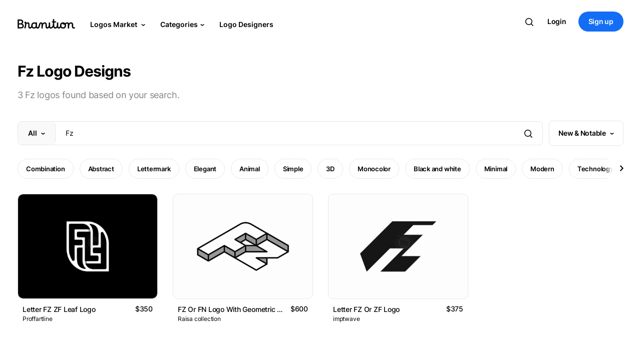

--- FILE ---
content_type: text/html; charset=UTF-8
request_url: https://branition.com/search/fz
body_size: 16258
content:

<!doctype html>
<html class="no-js" lang="en">

<head>
    <meta charset="utf-8">
    <title>Fz Logos</title>
    <meta name="description" content="Explore quality hand-curated fz logo designs crafted by the leading brand designers and get inspiration for your own business brand identity.">
    <link rel="canonical" href="https://branition.com/search/fz"/>

    <meta property="og:title" content="Fz Logos">
    <meta property="og:type" content="website">
    <meta property="og:url" content="/search/fz">
    <meta property="og:site_name" content="Branition" />

    <!-- <meta property="og:image" content=""> -->

    <!-- Analytics -->
<script async src="https://scripts.simpleanalyticscdn.com/latest.js"></script>


<meta name="viewport" content="width=device-width, initial-scale=1">
<link rel="apple-touch-icon" sizes="180x180" href="assets/img/favicon/apple-touch-icon.png?2">
<link rel="icon" type="image/png" sizes="32x32" href="assets/img/favicon/favicon-32x32.png?2">
<link rel="icon" type="image/png" sizes="16x16" href="assets/img/favicon/favicon-16x16.png?2">
<link rel="icon" href="assets/img/favicon/favicon.ico">
<link rel="manifest" href="assets/img/favicon/site.webmanifest?2">
<link rel="mask-icon" href="assets/img/favicon/safari-pinned-tab.svg?2" color="#0066ff">
<meta name="msapplication-TileColor" content="#2b5797">
<meta name="theme-color" content="#fff">
<meta http-equiv="Content-Language" content="en_US" />
    <base href="https://branition.com/">
    <input type="text" name="search-q" value="fz" hidden>
    <input type="text" name="search-type" value="all" hidden>
    <input type="text" name="search-sort" value="recent" hidden>
    <input type="text" name="url" value="https://branition.com/" hidden>
</head>

<body class="loading">
    <div class="main digital-store">

      <!-- navbar -->
      <!-- <link href="https://cdn.jsdelivr.net/npm/bootstrap@5.0.2/dist/css/bootstrap.min.css" rel="stylesheet"
integrity="sha384-EVSTQN3/azprG1Anm3QDgpJLIm9Nao0Yz1ztcQTwFspd3yD65VohhpuuCOmLASjC" crossorigin="anonymous"> -->
<!-- bootstrap v5 -->

<!-- css -->
<link rel="stylesheet" href="assets/css/login-register.css?392"><link rel="stylesheet" href="assets/css/bootstrap-4.5.0.css?392"><link rel="stylesheet" href="assets/css/normalize.css?392"><link rel="stylesheet" href="assets/css/main.css?392"><link rel="stylesheet" href="assets/css/fonts.css?392"><link rel="stylesheet" href="assets/css/swiper-bundle.css?392"><link rel="stylesheet" href="assets/css/nice-select2.css?392">
<!-- js -->
<script src="assets/js/jquery-3.5.1.min.js?392"></script><script src="assets/js/svg-loader.js?392"></script>
<input type="text" name="url" value="https://branition.com/" hidden>
<input type="text" name="session_id" value="" hidden>


<!-- Info layout -->
<!-- <script>
var site_url = $("input[name=url]").val();
$(".general_info_close").click(function(){
  $(".general_info_layout").hide();
  $.ajax({url: site_url + 'scripts/process/update_general_info_msg.php?session_name=GIM-5&session_value=false'});
});
  $.ajax({
    url: site_url + 'scripts/process/update_general_info_msg.php?session_name=GIM-5',
    success: function (response) {if (response == 'hide') {$(".general_info_layout").hide();}}
  });
</script> -->
<!-- Info layout -->



      <div class="modal fade" id="messageModal" tabindex="-1" role="dialog" aria-hidden="true">
        <div class="modal-dialog message-dialog" role="document">
          <div class="modal-content">
            <div class="modal-header">

              <div class="modal-header-sub">

                <span class="avatar box-42 msg-modal-pro-avatar">
                  <a id="msg-modal-profile-link"><img id="msg-modal-profile-photo-p" alt="">
                  <span class="verified"><svg class="crumina-icon">
                  <use xlink:href="#check-icon"></use></svg></span>
                  </a>
                </span>

                <span class="avatar box-42 np-box-64-notif msg-modal-non-pro-avatar">
                  <a id="msg-modal-profile-link">
                  <img class="np-borderless-img" id="msg-modal-profile-photo-np" alt="">
                  </a>
                </span>

                      <div class="modal-title"></div>
                    </div>

              <button type="button" class="close" data-dismiss="modal" aria-label="Close">
                <span aria-hidden="true">&times;</span>
              </button>
            </div>
            <form id="message-form" class="cryptoki-form">
            <div class="modal-body">
              <div class="form-field">
                <label for="item-description">Your Message</label>
                  <textarea name="message-body" id="message-body" cols="30" rows="3"></textarea>
              </div>
            </div>
            <label class="modal-body msg-dialog-note">* Link of this logo will automatically be sent along your message.</label>
            <div class="modal-footer">
              <button type="button" class="btn  btn-small-wide btn-grey" data-dismiss="modal">Cancel</button>
              <button type="button" class="btn  btn-small-wide btn-blue" id="message-send-btn">Send</button>
            </div>
          </form>
          </div>
        </div>
      </div>
      
    <div class="modal fade" id="authModal" tabindex="-1" role="dialog" aria-hidden="true" style="display: none;">
    <div class="modal-dialog modal-dialog-centered auth-dialog auth-dialog-sm" role="document">
      <div class="modal-content md-modal-content">
      <button type="button" class="close" data-dismiss="modal" aria-label="Close">
        <span class="modal-close-icon" aria-hidden="true">×</span>
      </button>
        <div class="">
          <div class="page-title text-center md-title-wrap">
            <h3 class="h3-md-title"><span class="gradient-text">Hello!</span></h3>
            <h6 class="h6-md-subtitle"><span class="md-subtitle">Use your email or Google account to continue with Branition.</span></h6>
          </div>

          <div class="social-login-buttons">
              <button class="btn btn-normal facebook btn-blue md-modal-btns" id="m-auth-email-btn">
                  Continue with Email</button>
          </div>

          <div id="gSignInWrapper">
            <div id="customGoogleBtn-au">
              <div class="auth_google_icon">
    <svg version="1.1" xmlns="http://www.w3.org/2000/svg" viewBox="0 0 48 48"
    class="LgbsSe-Bz112c"><g><path fill="#EA4335" d="M24 9.5c3.54 0 6.71 1.22 9.21 3.6l6.85-6.85C35.9
    2.38 30.47 0 24 0 14.62 0 6.51 5.38 2.56 13.22l7.98 6.19C12.43 13.72 17.74 9.5 24 9.5z"></path>
    <path fill="#4285F4" d="M46.98 24.55c0-1.57-.15-3.09-.38-4.55H24v9.02h12.94c-.58 2.96-2.26 5.48-4.78
    7.18l7.73 6c4.51-4.18 7.09-10.36 7.09-17.65z"></path>
    <path fill="#FBBC05" d="M10.53 28.59c-.48-1.45-.76-2.99-.76-4.59s.27-3.14.76-4.59l-7.98-6.19C.92
    16.46 0 20.12 0 24c0 3.88.92 7.54 2.56 10.78l7.97-6.19z"></path><path fill="#34A853" d="M24 48c6.48
    0 11.93-2.13 15.89-5.81l-7.73-6c-2.15 1.45-4.92 2.3-8.16 2.3-6.26 0-11.57-4.22-13.47-9.91l-7.98
    6.19C6.51 42.62 14.62 48 24 48z"></path><path fill="none" d="M0 0h48v48H0z"></path></g></svg>
    </div>
              <span class="buttonText">Continue with Google</span>
            </div>
          </div>

          <div class="register-notice md-note">
            By creating an account, you agree to our <span class="bold-font"><a href="https://branition.com/terms">Terms of Service</a></span>
            and <span class="bold-font"><a href="https://branition.com/privacy">Privacy Policy</a></span>.
          </div>
        </div>
      </div>
    </div>
    </div>
    
      <div class="modal fade" id="signinModal" tabindex="-1" role="dialog" aria-hidden="true" style="display: none;">
        <div class="modal-dialog modal-dialog-centered auth-dialog auth-dialog-plus" role="document">
          <div class="modal-content md-modal-content">
            <button type="button" class="close" data-dismiss="modal" aria-label="Close">
              <span class="modal-close-icon" aria-hidden="true">×</span>
            </button>
            <div class="">
              <div class="page-title text-center md-title-wrap">
                <h3 class="h3-md-title auth-title"><span class="gradient-text">Login</span></h3>
                <h6 class="h6-md-subtitle auth-subtitle"><span class="md-subtitle">Login with your email here.</span></h6>
              </div>

              <form id="sign-in-form" class="tk-lp-form user-register-kit-register tk-lp-tabs-form-content active"
                  data-handler="lrk_register_action" action="javascript:void(0);" method="post">
              <div class="tk-lp-form-item">
              <input class="tk-lp-input" id="si-email-address" name="si-user-email" type="email" placeholder="Email address">
              </div>
              <div class="tk-lp-form-item">
              <input class="tk-lp-input" id="si-password" name="si-user-password" type="password" placeholder="Password">
              </div>
              <div class="social-login-buttons">
                  <button class="btn btn-normal facebook btn-blue md-modal-btns" id="signin-form-btn">Sign in</button>
              </div>
              </form>

              <span class="auth-divider-line">OR</span>

              <div id="gSignInWrapper">
                <div id="customGoogleBtn">
                  <div class="auth_google_icon">
    <svg version="1.1" xmlns="http://www.w3.org/2000/svg" viewBox="0 0 48 48"
    class="LgbsSe-Bz112c"><g><path fill="#EA4335" d="M24 9.5c3.54 0 6.71 1.22 9.21 3.6l6.85-6.85C35.9
    2.38 30.47 0 24 0 14.62 0 6.51 5.38 2.56 13.22l7.98 6.19C12.43 13.72 17.74 9.5 24 9.5z"></path>
    <path fill="#4285F4" d="M46.98 24.55c0-1.57-.15-3.09-.38-4.55H24v9.02h12.94c-.58 2.96-2.26 5.48-4.78
    7.18l7.73 6c4.51-4.18 7.09-10.36 7.09-17.65z"></path>
    <path fill="#FBBC05" d="M10.53 28.59c-.48-1.45-.76-2.99-.76-4.59s.27-3.14.76-4.59l-7.98-6.19C.92
    16.46 0 20.12 0 24c0 3.88.92 7.54 2.56 10.78l7.97-6.19z"></path><path fill="#34A853" d="M24 48c6.48
    0 11.93-2.13 15.89-5.81l-7.73-6c-2.15 1.45-4.92 2.3-8.16 2.3-6.26 0-11.57-4.22-13.47-9.91l-7.98
    6.19C6.51 42.62 14.62 48 24 48z"></path><path fill="none" d="M0 0h48v48H0z"></path></g></svg>
    </div>
                  <span class="buttonText">Continue with Google</span>
                </div>
              </div>

              <div class="register-notice md-note">
                By creating an account, you agree to our <span class="bold-font"><a href="https://branition.com/terms">Terms of Service</a></span>
                and <span class="bold-font"><a href="https://branition.com/privacy">Privacy Policy</a></span>.
              </div>

              <div class="modal-footer md-footer">

                <div class="auth-note-wrap">Forgot password?
                  <span class="blue-text" id="m-resetpass-btn">Reset</span>
                </div>

                <div class="auth-note-wrap md-footer-note2">Don't have an account?
                  <span class="blue-text" id="m-signin-signup-btn">Sign up</span>
                </div>
              </div>
            </div>
          </div>
        </div>
        </div>
      
      <div class="modal fade" id="signupModal" tabindex="-1" role="dialog" aria-hidden="true" style="display: none;">
        <div class="modal-dialog modal-dialog-centered auth-dialog auth-dialog-plus" role="document">
          <div class="modal-content md-modal-content">
            <button type="button" class="close" data-dismiss="modal" aria-label="Close">
              <span class="modal-close-icon" aria-hidden="true">×</span>
            </button>
            <div class="">
              <div class="page-title text-center md-title-wrap">
                <h3 class="h3-md-title auth-title"><span class="gradient-text">Sign up</span></h3>
                <h6 class="h6-md-subtitle auth-subtitle"><span class="md-subtitle">Sign up with your email here.</span></h6>
              </div>

              <form id="sign-up-form" class="tk-lp-form user-register-kit-register tk-lp-tabs-form-content active"
                  data-handler="lrk_register_action" action="javascript:void(0);" method="post">

              <div class="tk-lp-form-item">
              <input class="tk-lp-input" id="su-name" name="su-username" type="text" placeholder="Name">
              </div>

              <div class="tk-lp-form-item">
              <input class="tk-lp-input" id="su-email-address" name="su-user-email" type="email" placeholder="Email address">
              </div>

              <div class="tk-lp-form-item">
              <input class="tk-lp-input" id="su-password" name="su-user-password" type="password" placeholder="Password">
              </div>

              <div class="social-login-buttons">
                  <button class="btn btn-normal facebook btn-blue md-modal-btns" id="signup-form-btn">Sign up</button>
              </div>
              </form>

              <span class="auth-divider-line">OR</span>

              <div id="gSignInWrapper">
                <div id="customGoogleBtn-su">
                  <div class="auth_google_icon">
    <svg version="1.1" xmlns="http://www.w3.org/2000/svg" viewBox="0 0 48 48"
    class="LgbsSe-Bz112c"><g><path fill="#EA4335" d="M24 9.5c3.54 0 6.71 1.22 9.21 3.6l6.85-6.85C35.9
    2.38 30.47 0 24 0 14.62 0 6.51 5.38 2.56 13.22l7.98 6.19C12.43 13.72 17.74 9.5 24 9.5z"></path>
    <path fill="#4285F4" d="M46.98 24.55c0-1.57-.15-3.09-.38-4.55H24v9.02h12.94c-.58 2.96-2.26 5.48-4.78
    7.18l7.73 6c4.51-4.18 7.09-10.36 7.09-17.65z"></path>
    <path fill="#FBBC05" d="M10.53 28.59c-.48-1.45-.76-2.99-.76-4.59s.27-3.14.76-4.59l-7.98-6.19C.92
    16.46 0 20.12 0 24c0 3.88.92 7.54 2.56 10.78l7.97-6.19z"></path><path fill="#34A853" d="M24 48c6.48
    0 11.93-2.13 15.89-5.81l-7.73-6c-2.15 1.45-4.92 2.3-8.16 2.3-6.26 0-11.57-4.22-13.47-9.91l-7.98
    6.19C6.51 42.62 14.62 48 24 48z"></path><path fill="none" d="M0 0h48v48H0z"></path></g></svg>
    </div>
                  <span class="buttonText">Continue with Google</span>
                </div>
              </div>

              <div class="register-notice md-note">
                By creating an account, you agree to our <span class="bold-font"><a href="https://branition.com/terms">Terms of Service</a></span>
                and <span class="bold-font"><a href="https://branition.com/privacy">Privacy Policy</a></span>.
              </div>

              <div class="modal-footer md-footer">

                <div class="auth-note-wrap">Already have an account?
                  <span class="blue-text" id="m-signup-signin-btn">Login</span>
                </div>
              </div>
            </div>
          </div>
        </div>
        </div>
      
      <div class="modal fade" id="resetPassModal" tabindex="-1" role="dialog" aria-hidden="true" style="display: none;">
        <div class="modal-dialog modal-dialog-centered auth-dialog" role="document">
          <div class="modal-content md-modal-content">
            <button type="button" class="close" data-dismiss="modal" aria-label="Close">
              <span class="modal-close-icon" aria-hidden="true">×</span>
            </button>
            <div class="">
              <div class="page-title text-center md-title-wrap">
                <h3 class="h3-md-title"><span class="gradient-text">Reset pass</span></h3>
                <h6 class="h6-md-subtitle"><span class="md-subtitle">Enter your email address below and choose a new password.</span></h6>
              </div>

              <form id="reset-pass-form" class="tk-lp-form user-register-kit-register tk-lp-tabs-form-content active"
                  data-handler="lrk_register_action" action="javascript:void(0);" method="post">
              <div class="tk-lp-form-item">
              <input class="tk-lp-input" id="si-email-address" name="rp-user-email" type="email" placeholder="Email address" required>
              </div>
              <div class="tk-lp-form-item">
              <input class="tk-lp-input" id="si-password" name="rp-new-password" type="password" placeholder="New password" required>
              </div>
              <div class="social-login-buttons">
                  <button class="btn btn-normal facebook btn-blue md-modal-btns" id="rp-form-btn">Send reset link</button>
              </div>
              </form>

              <div class="modal-footer md-footer rp-footer">

                <div class="auth-note-wrap">Back to
                  <span class="blue-text" id="rp-signin-btn">Sign in</span>
                </div>

              </div>
            </div>
          </div>
        </div>
        </div>
      
    <div class="modal fade" id="uploadFormModal" tabindex="-1" role="dialog" aria-hidden="true" style="display: none;">
      <div class="modal-dialog modal-dialog-centered auth-dialog uf-dialog" role="document">
        <div class="modal-content md-modal-content">
          <button type="button" class="close" data-dismiss="modal" aria-label="Close">
            <span class="modal-close-icon" aria-hidden="true">×</span>
          </button>
          <div class="">
            <div class="page-title text-center md-title-wrap">
              <h3 class="h3-md-title uf-title"><span class="gradient-text">Sell your logos!</span></h3>
              <h6 class="h6-md-subtitle uf-subtitle">
              <span class="md-subtitle uf-subtitle-span">To maintain quality, we limit our designers' community to the most qualified creators. Let us find out more about you and your work!</span></h6>
            </div>

            <div class="approve-support-wrap">
              <a href="hc/articles/1">How can I get approved?</a>
            </div>

            <form id="uaf-form" class="tk-lp-form user-register-kit-register tk-lp-tabs-form-content cryptoki-form active"
                data-handler="lrk_register_action" action="javascript:void(0);" method="post" novalidate>
                <div class="form-field uf-form-field">
                  <label for="uaf-name">Full Name</label>
                  <input type="text" name="uaf-name" id="uaf-name">
                </div>
                <div class="form-field uf-form-field">
                  <label for="uaf-url">Portfolio Link</label>
                  <input type="url" name="uaf-url" id="uaf-url">
                </div>

                <div class="register-notice md-note uaf-notice">
                <label class="tk-lp-checkbox uaf-checkbox">
                  <div class="uaf-checkbox-item">
                    <input type="checkbox" name="uaf-checkbox" id="uaf-checkbox" value="forever">
                    <span class="tk-lp-control-indicator"></span>
                  </div>
                  <span class="uaf-notice-span">I have read and agree to the <span class="bold-font"><a href="https://branition.com/hc/articles/2" target="blank">Logo Upload Policy</a></span>.</span>
                </label>
                </div>

            <div class="social-login-buttons">
                <button type="button" class="btn btn-normal facebook btn-blue md-modal-btns" id="uaf-form-btn">Submit</button>
            </div>
            </form>

          </div>
        </div>
      </div>
      </div>
    
    <div class="modal fade" id="ufSuccessModal" tabindex="-1" role="dialog" aria-modal="true">
      <div class="modal-dialog modal-dialog-centered auth-dialog ufs-dialog" role="document">
        <div class="modal-content md-modal-content ufs-modal-content">
        <button type="button" class="close" data-dismiss="modal" aria-label="Close">
          <span class="modal-close-icon" aria-hidden="true">×</span>
        </button>
          <div class="">
            <svg class="open-button toast-icon toast-success-icon ufs-success-icon" width="20" height="20" viewBox="0 0 20 20" fill="none" xmlns="http://www.w3.org/2000/svg">
            <path fill-rule="evenodd" clip-rule="evenodd" d="M10 0C4.47715 0 0 4.47715 0 10C0 15.5228 4.47715 20 10 20C15.5228 20 20 15.5228 20 10C20 4.47715 15.5228 0 10 0ZM14.6962 8.05127C15.0927 7.6668 15.1024 7.03371 14.718 6.63723C14.3335 6.24074 13.7004 6.231 13.3039 6.61547L8.50006 11.2738L6.69621 9.52456C6.29972 9.14009 5.66663 9.14983 5.28216 9.54632C4.89769 9.9428 4.90743 10.5759 5.30392 10.9604L7.80392 13.3846C8.1918 13.7607 8.80832 13.7607 9.19621 13.3846L14.6962 8.05127Z" fill="#0ABF30"/>
            </svg>
            <div class="modal-title ufs-title">Form submitted successfully</div>
            <div class="md-subtitle ufs-subtitle">Your upload form has been submitted successfully and your form is in the queue to get reviewed. Once it gets reviewed, you&apos;ll be notified about it through your email address.</div>

          </div>
        </div>
      </div>
      </div>
    
      <div class="modal fade" id="authVerificationModal" tabindex="-1" role="dialog" aria-hidden="true" style="display: none;">
        <div class="modal-dialog modal-dialog-centered auth-dialog" role="document">
          <div class="modal-content md-modal-content">
            <button type="button" class="close" data-dismiss="modal" aria-label="Close">
              <span class="modal-close-icon" aria-hidden="true">×</span>
            </button>
            <div class="">
              <div class="page-title text-center md-title-wrap">
                <h3 class="h3-md-title"><span class="gradient-text">Verify account</span></h3>
                <h6 class="h6-md-subtitle"><span class="md-subtitle av-subtitle">Please type below the verification code sent to your email address: <strong></strong>.</span></h6>
              </div>

              <form id="auth-ver-form" class="tk-lp-form user-register-kit-register tk-lp-tabs-form-content active"
                  data-handler="lrk_register_action" action="javascript:void(0);" method="post">
              <div class="tk-lp-form-item">
              <input class="tk-lp-input" id="av-verification-code" name="av-verification-code"
              type="number" placeholder="Verification code" required>
              </div>
              <div class="social-login-buttons">
                  <button class="btn btn-normal facebook btn-blue md-modal-btns" id="av-form-btn">Verify</button>
              </div>
              </form>

              <div class="modal-footer md-footer rp-footer">

                <div class="auth-note-wrap">
                  <span class="blue-text" id="av-resend-btn">Resend email</span>
                </div>

              </div>

              <input name="av-user-email" hidden>

            </div>
          </div>
        </div>
        </div>
      
      <div class="modal fade" id="emailChangeVerificationModal" tabindex="-1" role="dialog" aria-hidden="true" style="display: none;">
        <div class="modal-dialog modal-dialog-centered auth-dialog" role="document">
          <div class="modal-content md-modal-content">
            <button type="button" class="close" data-dismiss="modal" aria-label="Close">
              <span class="modal-close-icon" aria-hidden="true">×</span>
            </button>
            <div class="">
              <div class="page-title text-center md-title-wrap">
                <h3 class="h3-md-title"><span class="gradient-text">Verify account</span></h3>
                <h6 class="h6-md-subtitle"><span class="md-subtitle emv-subtitle">Please type below the verification code sent to your new email address: <strong></strong>.</span></h6>
              </div>

              <form id="auth-ver-form" class="tk-lp-form user-register-kit-register tk-lp-tabs-form-content active"
                  data-handler="lrk_register_action" action="javascript:void(0);" method="post">
              <div class="tk-lp-form-item">
              <input class="tk-lp-input" id="emv-verification-code" name="emv-verification-code"
              type="number" placeholder="Verification code" required>
              </div>
              <div class="social-login-buttons">
                  <button class="btn btn-normal facebook btn-blue md-modal-btns" id="emv-form-btn">Verify</button>
              </div>
              </form>

              <div class="modal-footer md-footer rp-footer">

                <div class="auth-note-wrap evm-note-wrap">
                  <span class="blue-text" id="emv-cancel-btn">Cancel email change</span>
                  <span class="blue-text" id="emv-resend-btn">Resend email</span>
                </div>

              </div>

              <input name="emv-user-email" hidden>

            </div>
          </div>
        </div>
        </div>
      
    <div class="modal fade" id="cPaletteViewModal" tabindex="-1" role="dialog" aria-hidden="true" style="display: none;">
    <div class="modal-dialog modal-dialog-centered auth-dialog c-pallete-auth-dialog" role="document">
      <div class="modal-content md-modal-content c-pallete-modal-content">

        <div class="c-pallete-header">
          <div class="c-pallete-save-icon-wrap">
            <svg class="crumina-icon c-pallete-save-icon" id="">
              <use xlink:href="#bookmark-icon"></use>
            </svg>
          </div>

          <span class="c-pallete-title">Preview</span>

          <div class="c-pallete-options-wrap">
            
    <svg class="crumina-icon c-pallete-close-icon c-pallete-shuffle-icon mr-16" width="24" height="24" viewBox="0 0 24 24" fill="none" xmlns="http://www.w3.org/2000/svg">
    <path d="M11.4092 7.1995C12.4119 6.44634 13.6583 6.00006 15.009 6.00006H18.2158L17.0945 4.87874C16.704 4.48821 16.704 3.85505 17.0945 3.46452C17.4362 3.12281 17.9637 3.0801 18.3519 3.33638C18.4073 3.37299 18.4599 3.41571 18.5087 3.46452L21.3372 6.29295C21.5247 6.48049 21.6301 6.73484 21.6301 7.00006C21.6301 7.26527 21.5247 7.51963 21.3372 7.70717L18.5087 10.5356C18.1182 10.9262 17.485 10.9262 17.0945 10.5356C16.704 10.1451 16.704 9.5119 17.0945 9.12138L18.2158 8.00006H15.009C14.0172 8.00006 13.1096 8.36105 12.4106 8.95881C12.1511 8.32785 11.8132 7.73738 11.4092 7.1995Z" fill="#fff"/>
    <path d="M11.0088 12C11.0088 14.2091 12.7997 16 15.0088 16H18.2156L17.0943 14.8787C16.7038 14.4882 16.7038 13.855 17.0943 13.4645C17.4848 13.0739 18.118 13.0739 18.5085 13.4645L21.337 16.2929C21.5245 16.4804 21.6299 16.7348 21.6299 17C21.6299 17.2652 21.5245 17.5196 21.337 17.7071L18.5085 20.5355C18.118 20.9261 17.4848 20.9261 17.0943 20.5355C16.7038 20.145 16.7038 19.5118 17.0943 19.1213L18.2156 18H15.0088C11.6951 18 9.00879 15.3137 9.00879 12C9.00879 9.79086 7.21793 8 5.00879 8H3.00879C2.4565 8 2.00879 7.55228 2.00879 7C2.00879 6.44771 2.4565 6 3.00879 6H5.00879C8.3225 6 11.0088 8.68629 11.0088 12Z"
    fill="#fff"/>
    <path d="M7.60714 15.0413C6.90815 15.6391 6.00063 16.0001 5.00879 16.0001H3.00879C2.4565 16.0001 2.00879 16.4478 2.00879 17.0001C2.00879 17.5524 2.4565 18.0001 3.00879 18.0001H5.00879C6.35944 18.0001 7.60586 17.5538 8.60863 16.8007C8.20454 16.2628 7.86667 15.6723 7.60714 15.0413Z"
    fill="#fff"/>
    </svg>
    
    <svg class="crumina-icon c-pallete-close-icon cp-close-icon" width="24" height="24" viewBox="0 0 24 24" fill="none" xmlns="http://www.w3.org/2000/svg">
    <path d="M18 6L6 18" stroke="#fff" stroke-width="2" stroke-linecap="round" stroke-linejoin="round"/>
    <path d="M6 6L18 18" stroke="#fff" stroke-width="2" stroke-linecap="round" stroke-linejoin="round"/>
    </svg>
    
          </div>
        </div>


        <div class="c-pallete-modal-center">
          <!-- logo -->
          <div class="logo">
            <!-- 2 -->
            <svg class="p-logo-2" width="176" height="176" viewBox="0 0 176 176" fill="none" xmlns="http://www.w3.org/2000/svg">
            <path id="p-logo-2-0" fill-rule="evenodd" clip-rule="evenodd" d="M175.09 0V43.7727H87.5449V0H175.09ZM87.5455 87.5454H0V43.7727L87.5449 43.7727L87.5455 87.5454ZM87.5455 131.318L175.09 131.318V87.5454L87.5455 87.5454L87.5449 131.318L0 131.318V175.091H87.5455V131.318Z" fill="#0E448C"/>
            </svg>
            <!-- 3 -->
            <svg class="p-logo-3" width="260" height="260" viewBox="0 0 260 260" fill="none" xmlns="http://www.w3.org/2000/svg">
            <g clip-path="url(#clip0_36_81)">
            <path id="p-logo-3-0" d="M0 0L260 130L0 260L0 0Z" fill="#0E448C"/>
            <path id="p-logo-3-1" d="M260 260L0 130L260 0V260Z" fill="#F61710"/>
            </g>
            <defs>
            <clipPath id="clip0_36_81">
            <rect width="260" height="260" fill="white"/>
            </clipPath>
            </defs>
            </svg>
            <!-- 4 -->
            <svg class="p-logo-4" width="428" height="321" viewBox="0 0 428 321" fill="none" xmlns="http://www.w3.org/2000/svg">
            <path id="p-logo-4-0" d="M214 214L160.5 160.5C149.919 149.919 142.713 136.437 139.793 121.761C136.874 107.084 138.372 91.8712 144.099 78.0461C149.825 64.2209 159.523 52.4043 171.965 44.0907C184.408 35.777 199.036 31.3395 214 31.3395C228.964 31.3395 243.592 35.777 256.035 44.0907C268.477 52.4043 278.175 64.2209 283.901 78.0461C289.628 91.8712 291.126 107.084 288.207 121.761C285.287 136.437 278.081 149.919 267.5 160.5L214 214Z" fill="#F61710"/>
            <path id="p-logo-4-1" d="M214 214L267.5 160.5C278.081 149.919 291.563 142.713 306.239 139.794C320.916 136.874 336.129 138.373 349.954 144.099C363.779 149.826 375.596 159.523 383.909 171.966C392.223 184.408 396.661 199.036 396.661 214C396.661 228.965 392.223 243.593 383.909 256.035C375.596 268.477 363.779 278.175 349.954 283.902C336.129 289.628 320.916 291.126 306.239 288.207C291.563 285.288 278.081 278.082 267.5 267.5L214 214Z" fill="#FFD313"/>
            <path id="p-logo-4-2" d="M214 214L160.5 267.5C149.919 278.082 136.437 285.288 121.761 288.207C107.084 291.126 91.8711 289.628 78.046 283.902C64.2208 278.175 52.4043 268.477 44.0906 256.035C35.7769 243.593 31.3395 228.965 31.3395 214C31.3395 199.036 35.7769 184.408 44.0906 171.966C52.4043 159.523 64.2208 149.826 78.046 144.099C91.8711 138.373 107.084 136.874 121.761 139.794C136.437 142.713 149.919 149.919 160.5 160.5L214 214Z" fill="#08A887"/>
            </svg>
            <!-- 5 -->
            <svg class="p-logo-5" width="276" height="276" viewBox="0 0 276 276" fill="none" xmlns="http://www.w3.org/2000/svg">
            <g clip-path="url(#clip0_34_40)">
            <path id="p-logo-5-0" d="M68.7727 137.545H0L68.7727 0L137.545 0L68.7727 137.545Z" fill="#009FDB"/>
            <path id="p-logo-5-1" d="M137.545 206.318V275.091L0 206.318L0 137.545L137.545 206.318Z" fill="#F9A332"/>
            <path id="p-logo-5-2" d="M137.545 68.7727V0L275.09 68.7727V137.545L137.545 68.7727Z" fill="#1CB045"/>
            <path id="p-logo-5-3" d="M206.318 275.091H137.545L206.318 137.545H275.09L206.318 275.091Z" fill="#EE5B87"/>
            </g>
            <defs>
            <clipPath id="clip0_34_40">
            <rect width="275.091" height="275.091" fill="white"/>
            </clipPath>
            </defs>
            </svg>

          </div>

          <div class="fixed-bottom c-pallete-footer">
            <div class="c-pallete-navigation-wrap">
              
    <svg class="crumina-icon c-pallete-arrow-icon c-pallete-arrow-left-icon" width="24" height="24" viewBox="0 0 24 24" fill="none" xmlns="http://www.w3.org/2000/svg">
    <path fill-rule="evenodd" clip-rule="evenodd" d="M4 12C4 11.4477 4.44772 11 5 11H19C19.5523 11 20 11.4477 20 12C20 12.5523 19.5523 13 19 13H5C4.44772 13 4 12.5523 4 12Z"
    fill="#ffffff"/>
    <path fill-rule="evenodd" clip-rule="evenodd" d="M12.7071 4.29289C13.0976 4.68342 13.0976 5.31658 12.7071 5.70711L6.41421 12L12.7071 18.2929C13.0976 18.6834 13.0976 19.3166 12.7071 19.7071C12.3166 20.0976 11.6834 20.0976 11.2929 19.7071L4.29289 12.7071C3.90237 12.3166 3.90237 11.6834 4.29289 11.2929L11.2929 4.29289C11.6834 3.90237 12.3166 3.90237 12.7071 4.29289Z"
    fill="#ffffff"/>
    </svg>
    
    <svg class="crumina-icon c-pallete-arrow-icon c-pallete-arrow-right-icon" width="24" height="24" viewBox="0 0 24 24" fill="none" xmlns="http://www.w3.org/2000/svg">
    <path fill-rule="evenodd" clip-rule="evenodd" d="M20 12C20 11.4477 19.5523 11 19 11H5C4.44771 11 4 11.4477 4 12C4 12.5523 4.44771 13 5 13H19C19.5523 13 20 12.5523 20 12Z"
    fill="#ffffff"/>
    <path fill-rule="evenodd" clip-rule="evenodd" d="M11.2929 4.29289C10.9024 4.68342 10.9024 5.31658 11.2929 5.70711L17.5858 12L11.2929 18.2929C10.9024 18.6834 10.9024 19.3166 11.2929 19.7071C11.6834 20.0976 12.3166 20.0976 12.7071 19.7071L19.7071 12.7071C20.0976 12.3166 20.0976 11.6834 19.7071 11.2929L12.7071 4.29289C12.3166 3.90237 11.6834 3.90237 11.2929 4.29289Z"
    fill="#ffffff"/>
    </svg>
    
            </div>

            <div class="container c-pallete-colors-wrap">
              <div class="row c-pallete-colors-row">
                <!-- color palletes -->
              </div>
            </div>
          </div>
        </div>

      </div>
     </div>
    </div>
    
    <div class="modal fade" id="shareModal" tabindex="-1" role="dialog" aria-hidden="true" style="display: none;">
    <div class="modal-dialog modal-dialog-centered auth-dialog auth-dialog-sm share-dialog" role="document">
      <div class="modal-content md-modal-content share-modal-content">
      <button type="button" class="close" data-dismiss="modal" aria-label="Close">
        <span class="modal-close-icon" aria-hidden="true">×</span>
      </button>
        <div class="">
          <div class="page-title text-center md-title-wrap m-share-title-wrap">
            <h3 class="h3-md-title m-share-heading"><span class="gradient-text">Share</span></h3>
            <h6 class="h6-md-subtitle m-share-heading"><span class="md-subtitle m-share-subtitle">Share this logo: S Communication Link Logo</span></h6>
          </div>


          <div class="share-items-wrap">

            <a id="share-link-fb" class="m-share-item" href="">
              <div class="m-share-item-icon">
    <svg class="crumina-icon ng-social-icon ng-fb-icon" xmlns="http://www.w3.org/2000/svg" viewBox="0 0 24 24"><path d="M12 2.04C6.5 2.04 2 6.53 2 12.06C2
    17.06 5.66 21.21 10.44 21.96V14.96H7.9V12.06H10.44V9.85C10.44 7.34 11.93 5.96 14.22 5.96C15.31 5.96 16.45
    6.15 16.45 6.15V8.62H15.19C13.95 8.62 13.56 9.39 13.56 10.18V12.06H16.34L15.89 14.96H13.56V21.96A10 10 0 0
    0 22 12.06C22 6.53 17.5 2.04 12 2.04Z"/></svg>
    </div>
              <span class="m-share-item-name">Facebook</span>
            </a>

            <a id="share-link-tw" class="m-share-item" href="">
              <div class="m-share-item-icon">
              <svg class="crumina-icon"><use xlink:href="#twitter-icon"></use></svg>
              </div>
              <span class="m-share-item-name">Twitter</span>
            </a>

            <a id="share-link-pi" class="m-share-item" href="">
              <div class="m-share-item-icon">
    <svg width="20" height="20" viewBox="0 0 20 20" fill="none" xmlns="http://www.w3.org/2000/svg">
    <path d="M7.04 19.54C8 19.83 8.97 20 10 20C12.6522 20 15.1957 18.9464 17.0711 17.0711C18.9464 15.1957 20 12.6522 20 10C20 8.68678 19.7413 7.38642 19.2388 6.17317C18.7362 4.95991 17.9997 3.85752 17.0711 2.92893C16.1425 2.00035 15.0401 1.26375 13.8268 0.761205C12.6136 0.258658 11.3132 0 10 0C8.68678 0 7.38642 0.258658 6.17317 0.761205C4.95991 1.26375 3.85752 2.00035 2.92893 2.92893C1.05357 4.8043 0 7.34784 0 10C0 14.25 2.67 17.9 6.44 19.34C6.35 18.56 6.26 17.27 6.44 16.38L7.59 11.44C7.59 11.44 7.3 10.86 7.3 9.94C7.3 8.56 8.16 7.53 9.14 7.53C10 7.53 10.4 8.16 10.4 8.97C10.4 9.83 9.83 11.06 9.54 12.24C9.37 13.22 10.06 14.08 11.06 14.08C12.84 14.08 14.22 12.18 14.22 9.5C14.22 7.1 12.5 5.46 10.03 5.46C7.21 5.46 5.55 7.56 5.55 9.77C5.55 10.63 5.83 11.5 6.29 12.07C6.38 12.13 6.38 12.21 6.35 12.36L6.06 13.45C6.06 13.62 5.95 13.68 5.78 13.56C4.5 13 3.76 11.18 3.76 9.71C3.76 6.55 6 3.68 10.32 3.68C13.76 3.68 16.44 6.15 16.44 9.43C16.44 12.87 14.31 15.63 11.26 15.63C10.29 15.63 9.34 15.11 9 14.5L8.33 16.87C8.1 17.73 7.47 18.88 7.04 19.57V19.54Z" fill="#fff"/>
    </svg>
    </div>
              <span class="m-share-item-name">Pinterest</span>
            </a>

            <a id="share-link-em" class="m-share-item" href="">
              <div class="m-share-item-icon">
    <svg class="designer_msg_btn" width="24" height="24" viewBox="0 0 24 24" fill="none" xmlns="http://www.w3.org/2000/svg">
    <path d="M11 13.5071L2 8.31093V18C2 19.1046 2.89543 20 4 20H20C21.1046 20 22 19.1046 22 18V8.31092L13 13.5071C12.3812 13.8643 11.6188 13.8643 11 13.5071Z" fill="#000"/>
    <path d="M12 11.775L2 6.00153V6C2 4.89543 2.89543 4 4 4H20C21.1046 4 22 4.89543 22 6V6.00152L12 11.775Z" fill="#000"/>
    </svg>
    </div>
              <span class="m-share-item-name">Email</span>
            </a>

            <a id="share-link-li" class="m-share-item" href="javascript: void(0)">
              <div class="m-share-item-icon">
    <svg xmlns="http://www.w3.org/2000/svg" class="icon icon-tabler icon-tabler-link" width="24" height="24" viewBox="0 0 24 24" stroke-width="2" stroke="#111" fill="none" stroke-linecap="round" stroke-linejoin="round">
       <path stroke="none" d="M0 0h24v24H0z" fill="none" style="fill: none;"></path>
       <path d="M10 14a3.5 3.5 0 0 0 5 0l4 -4a3.5 3.5 0 0 0 -5 -5l-.5 .5" style="fill: none;"></path>
       <path d="M14 10a3.5 3.5 0 0 0 -5 0l-4 4a3.5 3.5 0 0 0 5 5l.5 -.5" style="fill: none;"></path>
    </svg>
    </div>
              <span class="m-share-item-name">Copy Link</span>
            </a>

          </div>

        </div>
      </div>
    </div>
    </div>
    
    <div class="modal fade" id="nameGeneratorModal" tabindex="-1" role="dialog" aria-hidden="true" style="display: none;">
      <div class="modal-dialog modal-dialog-centered auth-dialog ng-dialog" role="document">
        <div class="modal-content md-modal-content ng-modal-content">
          <div class="row ng-modal-row">
            <div class="col-sm-12 col-md-6 ng-modal-left">
              <div class="ng-modal-left-content-wrap">
                <div class="ng-modal-left-content-wrap-logo">
                  <svg width="276" height="276" viewBox="0 0 276 276" fill="none" xmlns="http://www.w3.org/2000/svg" style="">
                    <g clip-path="url(#clip0_34_40)">
                      <path id="p-logo-5-0" d="M68.7727 137.545H0L68.7727 0L137.545 0L68.7727 137.545Z" fill="#009FDB" style="fill: rgb(26, 166, 247);"></path>
                      <path id="p-logo-5-1" d="M137.545 206.318V275.091L0 206.318L0 137.545L137.545 206.318Z" fill="#F9A332" style="fill: rgb(242, 80, 130);"></path>
                      <path id="p-logo-5-2" d="M137.545 68.7727V0L275.09 68.7727V137.545L137.545 68.7727Z" fill="#1CB045" style="fill: rgb(237, 192, 79);"></path>
                      <path id="p-logo-5-3" d="M206.318 275.091H137.545L206.318 137.545H275.09L206.318 275.091Z" fill="#EE5B87" style="fill: rgb(56, 208, 219);"></path>
                    </g>
                    <defs>
                      <clipPath id="clip0_34_40">
                        <rect width="275.091" height="275.091" fill="white"></rect>
                      </clipPath>
                    </defs>
                  </svg>
                </div>
                <div class="ng-modal-left-content-wrap-name">
                  <span>Liotia</span>
                </div>
              </div>
            </div>
            <div class="col-sm-12 col-md-6 ng-modal-right">
              <button type="button" class="close" data-dismiss="modal" aria-label="Close">
                <span class="modal-close-icon" aria-hidden="true">×</span>
              </button>
              <div class="">
                <div class="page-title text-center ng-modal-title-wrap">
                  <h4 class="h3-md-title ng-modal-title">
                    <span class="gradient-text">Liotia</span>
                  </h4>
                  <h6 class="h3-md-title ng-modal-subtitle">
                    <span class="gradient-text ng-modal-title-span">Available domain extensions</span>
                  </h6>
                </div>
                <div class="row ng-modal-card-row">
                </div>
                <input id="ng-modal-form" class="btn btn-normal facebook btn-blue md-modal-btns ng-modal-btn" type="submit" value="Buy Now From Namecheap" />
              </div>
            </div>
          </div>
        </div>
      </div>
    </div>
    <div class="toast-container position-absolute p-3 bottom-0 start-50 translate-middle-x toast-msg-wrap"
    id="toastPlacement" data-original-class="toast-container position-absolute p-3"
    data-bs-autohide="false" role="alert" aria-live="assertive" aria-atomic="true">
        <div class="toast toast-general fade toast-wrap" data-delay="2500">
          <div class="toast-body">

            
    <svg class="open-button toast-icon toast-success-icon" width="20" height="20" viewBox="0 0 20 20" fill="none" xmlns="http://www.w3.org/2000/svg">
    <path fill-rule="evenodd" clip-rule="evenodd" d="M10 0C4.47715 0 0 4.47715 0 10C0 15.5228 4.47715 20 10 20C15.5228 20 20 15.5228 20 10C20 4.47715 15.5228 0 10 0ZM14.6962 8.05127C15.0927 7.6668 15.1024 7.03371 14.718 6.63723C14.3335 6.24074 13.7004 6.231 13.3039 6.61547L8.50006 11.2738L6.69621 9.52456C6.29972 9.14009 5.66663 9.14983 5.28216 9.54632C4.89769 9.9428 4.90743 10.5759 5.30392 10.9604L7.80392 13.3846C8.1918 13.7607 8.80832 13.7607 9.19621 13.3846L14.6962 8.05127Z" fill="#0ABF30"/>
    </svg>
    
    <svg class="open-button toast-icon toast-error-icon" width="24" height="24" viewBox="0 0 24 24" fill="none" xmlns="http://www.w3.org/2000/svg">
    <path d="M12 2C17.53 2 22 6.47 22 12C22 17.53 17.53 22 12 22C6.47 22 2 17.53 2 12C2 6.47 6.47 2 12 2ZM15.59 7L12 10.59L8.41 7L7 8.41L10.59 12L7 15.59L8.41 17L12 13.41L15.59 17L17 15.59L13.41 12L17 8.41L15.59 7Z" fill="#FF0000"/>
    </svg>
    
            <span class="toast-info"></span>
          </div>
        </div>
      </div><script>$.ajax({ url: 'https://branition.com/scripts/process/handle-queued-emails.php' });</script><script>$.ajax({ url: 'https://branition.com/sitemap-generator.php' });</script>
<!-- mobile navigation panel -->
<div class="mobile-nav-panel">
    <div class="mobile-nav-header">
        <div class="mobile-menu-logo logo"><a href="https://branition.com/"><img src="assets/img/logo/branition-logo-dark.svg" alt="logo"></a>
        </div>
        <svg class="crumina-icon close-icon">
            <use xlink:href="#cross-icon"></use>
        </svg>
    </div>
    <div class="mobile-menu-wrapper">
      <!-- mobile menu -->
      <div class="mobile-menu">
          <!-- <li class="menu-item"><a class="menu-link" href="https://branition.com/">Home</a></li> -->
          <div class="menu-item menu-item-has-children"><a class="menu-link" href="#">Logos Market
                  <span class="indicator"><svg class="crumina-icon">
                          <use xlink:href="#arrow-down-icon"></use>
                      </svg></span></a>
              <div class="submenu">
                <div class="menu-item"><a class="menu-link" href="market/recent">New & Notable</a></div>
                <div class="menu-item"><a class="menu-link" href="market/popular">Popular</a></div>
                <div class="menu-item"><a class="menu-link" href="market/editors-choice">Editors' Choice</a></div>
              </div>
          </div>
          <!-- <li class="menu-item"><a class="menu-link" href="07-sellers.html">Post Project</a></li> -->
          <div class="menu-item menu-item-has-megamenu menu-item-has-children"><a class="menu-link"
                  href="#">Categories<span class="indicator"><svg class="crumina-icon">
                          <use xlink:href="#arrow-down-icon"></use>
                      </svg></span></a>
              <div class="megamenu">
                  <div class="megamenu-wrapper">
                      <div class="megamenu-column">
                          <div>
                              <div class="submenu-column">
                                  <div class="menu-item"><a href="search/combination"
                                          class="menu-link">Combination</a></div>
                                  <div class="menu-item"><a href="search/abstract" class="menu-link">
                                  Abstract</a>
                                  </div>
                                  <div class="menu-item"><a href="search/lettermark" class="menu-link">
                                  Lettermark</a>
                                  </div>
                                  <div class="menu-item"><a href="search/elegant" class="menu-link">
                                  Elegant</a>
                                  </div>
                                  <div class="menu-item"><a href="search/animal" class="menu-link">
                                  Animal</a>
                                  </div>
                              </div>
                              <div class="submenu-column">
                                  <div class="menu-item"><a href="search/mascot"
                                          class="menu-link">Mascot</a></div>
                                  <div class="menu-item"><a href="search/3d"
                                          class="menu-link">3D</a>
                                  </div>
                                  <div class="menu-item"><a href="search/playful"
                                          class="menu-link">Playful</a></div>
                                  <div class="menu-item"><a href="search/hand-drawn"
                                          class="menu-link">Hand Drawn</a>
                                  </div>
                                  <div class="menu-item"><a href="search/gradient"
                                          class="menu-link">Gradient</a>
                                  </div>
                              </div>
                          </div>
                      </div>
                      <div class="megamenu-column">
                          <div>
                              <div class="submenu-column">
                                  <div class="menu-item"><a href="search/communication"
                                          class="menu-link">Communication</a>
                                  </div>
                                  <div class="menu-item"><a href="search/agriculture" class="menu-link">Agriculture</a>
                                  </div>
                                  <div class="menu-item"><a href="search/children" class="menu-link">Children</a></div>
                                  <div class="menu-item"><a href="search/environment"
                                          class="menu-link">Environment</a></div>
                                  <div class="menu-item"><a href="search/education"
                                          class="menu-link">Education</a>
                                  </div>
                              </div>
                              <div class="submenu-column">
                                  <div class="menu-item"><a href="search/finance"
                                          class="menu-link">Finance</a>
                                  </div>
                                  <div class="menu-item"><a href="search/medical"
                                          class="menu-link">Medical</a></div>
                                  <div class="menu-item"><a href="search/sport"
                                          class="menu-link">Sport</a></div>
                                  <div class="menu-item"><a href="search/technology"
                                          class="menu-link">Technology</a></div>
                                  <div class="menu-item"><a href="search/travel"
                                          class="menu-link">Travel</a></div>
                              </div>
                          </div>
                      </div>
                  </div>
              </div>
          </div>
          <div class="menu-item"><a class="menu-link" href="logo-designers">Logo Designers</a></div>

          <!-- <li class="menu-item menu-item-has-children"><a class="menu-link" href="#">Tools
                  <span class="indicator"><svg class="crumina-icon">
                          <use xlink:href="#arrow-down-icon"></use>
                      </svg></span></a>
              <ul class="submenu">
                <li class="menu-item"><a class="menu-link" href="colors">Branding Colors</a></li>
                <li class="menu-item"><a class="menu-link" href="business-name-generator">Business Name Generator</a></li>
              </ul>
          </li> -->

          <div class="menu-item"><div class="menu-link" id="mob-nav-login-btn">Sign in</div></div>
          <div class="menu-item"><div class="menu-link blue-text" id="mob-nav-signup-btn">Sign up</div></div>
      </div>
      <!-- mobile menu -->
    </div>
</div>
<!-- mobile navigation panel -->
<!-- header navigation -->
<nav class="nav-ds smart-sticky">
    <div class="navigation-wrapper container flex-space-between align-items-center">
        <div class="nav-left-hand-part">
            <!-- mobile panel burger icon -->
            <div class="burger-icon">
                <svg class="crumina-icon">
                    <use xlink:href="#menu-icon"></use>
                </svg>
            </div>
            <!-- mobile panel burger icon -->
            <!-- header logo -->
            <div class="logo">
                <a class="logo-link" href="https://branition.com/">
                    <div class="logo-text">
                      <img class="nav-brand-typo" src="assets/img/logo/branition-logo-dark.svg" alt="logo">
                    </div>
                </a>
                <div class="pls-mark-wrapper">
                  <div class="p-s-1"></div><div class="p-s-2"></div><div class="p-s-3"></div>
                </div>
            </div>
            <!-- header logo -->
            <!--  navigation menu -->
            <div class="navigation-menu">
              <div class="menu-item menu-item-has-children"><a class="menu-link" href="#">Logos Market
                      <span class="indicator"><svg class="crumina-icon">
                              <use xlink:href="#arrow-down-icon"></use>
                          </svg></span></a>
                  <div class="submenu">
                      <div class="menu-item"><a class="menu-link" href="market/recent">New & Notable</a></div>
                      <div class="menu-item"><a class="menu-link" href="market/popular">Popular</a></div>
                      <div class="menu-item"><a class="menu-link" href="market/editors-choice">Editors' Choice</a></div>
                  </div>
              </div>
                <!-- <li class="menu-item"><a class="menu-link" href="07-sellers.html">Post Project</a></li> -->
                <div class="menu-item menu-item-has-megamenu menu-item-has-children"><a class="menu-link"
                        href="#">Categories<span class="indicator"><svg class="crumina-icon">
                                <use xlink:href="#arrow-down-icon"></use>
                            </svg></span></a>
                    <div class="megamenu">
                        <div class="megamenu-wrapper">
                            <div class="megamenu-column">
                                <div class="flex-space-between">
                                  <div class="submenu-column">
                                      <div class="menu-item"><a href="search/combination"
                                              class="menu-link">Combination</a></div>
                                      <div class="menu-item"><a href="search/abstract" class="menu-link">
                                      Abstract</a>
                                      </div>
                                      <div class="menu-item"><a href="search/lettermark" class="menu-link">
                                      Lettermark</a>
                                      </div>
                                      <div class="menu-item"><a href="search/elegant" class="menu-link">
                                      Elegant</a>
                                      </div>
                                      <div class="menu-item"><a href="search/animal" class="menu-link">
                                      Animal</a>
                                      </div>
                                  </div>
                                  <div class="submenu-column">
                                      <div class="menu-item"><a href="search/mascot"
                                              class="menu-link">Mascot</a></div>
                                      <div class="menu-item"><a href="search/3d"
                                              class="menu-link">3D</a>
                                      </div>
                                      <div class="menu-item"><a href="search/playful"
                                              class="menu-link">Playful</a></div>
                                      <div class="menu-item"><a href="search/hand-drawn"
                                              class="menu-link">Hand Drawn</a>
                                      </div>
                                      <div class="menu-item"><a href="search/gradient"
                                              class="menu-link">Gradient</a>
                                      </div>
                                  </div>
                                </div>
                            </div>
                            <div class="megamenu-column">
                                <div class="flex-space-between">
                                  <div class="submenu-column">
                                      <div class="menu-item"><a href="search/communication"
                                              class="menu-link">Communication</a>
                                      </div>
                                      <div class="menu-item"><a href="search/agriculture" class="menu-link">Agriculture</a>
                                      </div>
                                      <div class="menu-item"><a href="search/children" class="menu-link">Children</a></div>
                                      <div class="menu-item"><a href="search/environment"
                                              class="menu-link">Environment</a></div>
                                      <div class="menu-item"><a href="search/education"
                                              class="menu-link">Education</a>
                                      </div>
                                  </div>
                                  <div class="submenu-column">
                                      <div class="menu-item"><a href="search/finance"
                                              class="menu-link">Finance</a>
                                      </div>
                                      <div class="menu-item"><a href="search/medical"
                                              class="menu-link">Medical</a></div>
                                      <div class="menu-item"><a href="search/sport"
                                              class="menu-link">Sport</a></div>
                                      <div class="menu-item"><a href="search/technology"
                                              class="menu-link">Technology</a></div>
                                      <div class="menu-item"><a href="search/travel"
                                              class="menu-link">Travel</a></div>
                                  </div>
                                </div>
                            </div>
                        </div>
                    </div>
                </div>
                <div class="menu-item"><a class="menu-link" href="logo-designers">Logo Designers</a>
                <!-- <span class="highlighted-item gradient-background">NEW</span> -->
                </div>

                <!-- <li class="menu-item menu-item-has-children"><a class="menu-link" href="#">Tools
                        <span class="indicator"><svg class="crumina-icon">
                                <use xlink:href="#arrow-down-icon"></use>
                            </svg></span></a>
                    <ul class="submenu">
                      <li class="menu-item"><a class="menu-link" href="colors">Branding Colors</a></li>
                      <li class="menu-item"><a class="menu-link" href="business-name-generator">Business Name Generator</a></li>
                    </ul>
                </li> -->
            </div>
            <!--  navigation menu -->
        </div>
        <div class="nav-right-hand-part">
            <!-- user activity buttons -->
            <div class="user-activity-buttons">

                <!-- user mobile search button -->
                <button id="mobile-search" class="mobile-search">
                    <svg class="crumina-icon open-button">
                        <use id="search" xlink:href="#search-icon"></use>
                    </svg>
                </button>

                <!-- <div class="menu-item m-nav-signup mr-0">
                  <a class="menu-link blue-text" href="javascript:function();" id="mob-nav-signup-btn">Sign up</a>
                </div> -->

                <!-- user mobile search button -->
            </div>
            <!-- user activity buttons -->
            <!-- buttons -->
            <span class="btn btn-normal btn-dark create-collection btn-grey nav-btn nav-login-btn nav-login-dark-btn" id="nav-login-btn">Login</span>
            <span class="btn btn-normal btn-dark create-collection btn-blue nav-btn nav-signup-btn" id="nav-signup-btn">Sign up</span>
            <!-- buttons -->
        </div>
    </div>
    <!-- header search block -->
    <div id="mobile-search-block" class="mobile-search-block-logged-in">
        <form method="post" id="mobile-search-form">
          <input type="text" name="nav-search-input" class="search-input nav-search-input" placeholder="Search logos here...">
          <input type="text" name="url" value="https://branition.com/" hidden>
            <button class="search-button" id="nav-search-btn">
                <svg class="crumina-icon">
                    <use xlink:href="#search-icon"></use>
                </svg>
            </button>
        </form>
    </div>
    <!-- header search block -->
</nav>
      <!-- css -->
      <link rel="stylesheet" href="assets/css/search.css?392">      <!-- navbar -->

    <!-- MAIN CONTENT AREA -->
        <div class="primary-content-area container section-padding">
            <div class="page-title">
                <h1 class="p-section-title"><span class="gradient-text gradient-text-plus">Fz Logo Designs</span></h1>
                <span class="page-subtitle">
                3 Fz logos found based on your search.</span>
            </div>

            <!--  search section -->
            <div class="page-title-section searchbox-section">

              <div class="searchbox s-searchbox">
                <form method="post" class="main-search search-form" id="s-search-form">
                  <input class="main-search-params" type="hidden" name="params" value="all">
                  <button class="search-params" id="search-type-btn">
                    <span class="search-param-title" id="search-type-span" >All</span>
                    <svg class="crumina-icon" id="search-type-icon">
                      <use xlink:href="#arrow-down-icon"></use>
                    </svg>
                  </button>
                  <ul class="search-dropdown">
                    <li class="c-blue"                     onclick="location.href='https://branition.com/search/fz';"
                     data-param="all">All</li>
                                        <li                      onclick="location.href='https://branition.com/search/fz/?type=editors-choice';"
                     data-param="editors-choice">Editors' Choice</li>
                     <!-- <li                       onclick="location.href='https://branition.com/search/fz/?type=discounts';"
                      data-param="discounts">Discounts</li> -->
                  </ul>
                  <input type="text" class="search-input" name="head-search" id="s-head-search"
                  placeholder="Search logos..." value="Fz">
                  <button class="search-button" id="search-pg-btn">
                    <svg class="crumina-icon">
                      <use xlink:href="#search-icon"></use>
                    </svg>
                  </button>
                </form>
              </div>


              <div class="filter-item search-sort-wrap">
                  <select class="select-nice sort-dropdown" onChange="window.location.href=this.value" style="display: none;">
                    <option value="https://branition.com/search/fz"
                      selected="">New & Notable</option>
                    <option value="https://branition.com/search/fz/?sort=popular"
                       >Popular</option>
                    <option value="https://branition.com/search/fz/?sort=price-asc"
                       >Price: Low - High</option>
                    <option value="https://branition.com/search/fz/?sort=price-desc"
                      >Price: High - Low</option>
                  </select>
              </div>

        </div>


           <!--  CATEGORIES BAR -->
            <div class="categories-bar">
                <div class="categories-nav">
                    <a href="#" class="arrow arrow-left swiper-button-prev"><svg class="crumina-icon"><use xlink:href="#arrow-left2-icon"></use></svg></a>
                    <a href="#" class="arrow arrow-right swiper-button-next"><svg class="crumina-icon"><use xlink:href="#arrow-right2-icon"></use></svg></a>
                </div>
                <div class="categories-wrapper swiper-wrapper">
                    <div class="category-item swiper-slide swiper-first-category-item"><a href="https://branition.com/search/combination">Combination</a></div><div class="category-item swiper-slide"><a href="https://branition.com/search/abstract">Abstract</a></div><div class="category-item swiper-slide"><a href="https://branition.com/search/lettermark">Lettermark</a></div><div class="category-item swiper-slide"><a href="https://branition.com/search/elegant">Elegant</a></div><div class="category-item swiper-slide"><a href="https://branition.com/search/animal">Animal</a></div><div class="category-item swiper-slide"><a href="https://branition.com/search/simple">Simple</a></div><div class="category-item swiper-slide"><a href="https://branition.com/search/3D">3D</a></div><div class="category-item swiper-slide"><a href="https://branition.com/search/monocolor">Monocolor</a></div><div class="category-item swiper-slide"><a href="https://branition.com/search/black-and-white">Black and white</a></div><div class="category-item swiper-slide"><a href="https://branition.com/search/minimal">Minimal</a></div><div class="category-item swiper-slide"><a href="https://branition.com/search/modern">Modern</a></div><div class="category-item swiper-slide"><a href="https://branition.com/search/technology">Technology</a></div><div class="category-item swiper-slide"><a href="https://branition.com/search/symbol">Symbol</a></div><div class="category-item swiper-slide"><a href="https://branition.com/search/monogram">Monogram</a></div><div class="category-item swiper-slide"><a href="https://branition.com/search/connection">Connection</a></div>                </div>
            </div>
            <!--  CATEGORIES BAR -->

            <!-- FEATURED ITEMS -->
            <div class ="gallery-content-wrapper">
            <div class="featured-box grid-4-columns">
            <!-- CREATED CONTENT -->
            <div class="row gallery-row gallery-posts-wrap">
            
            <div class='featured-item v5 col-sm-6 col-md-6 col-lg-4 col-xl-3 col-xxl-2 gallery-col post_wrap' id='0'>
                <div class='featured-item-wrapper'>
                    <div class='featured-item-content'>
                      <div class='featured-item-image'><a href='https://branition.com/logos/4973/letter-fz-zf-leaf-logo'>
                        <img src='https://branition.com/assets/img/users/logos/4295-rlmnQWu.webp' alt='fz logo 0'></a>
                        
  <div class='post-c-layout'>
    <div class='post-c-inner-layout'>
      
    <svg xmlns="http://www.w3.org/2000/svg" viewBox="0 0 24 24"><path d="M10.08 10.86C10.13 10.53 10.24 10.24 10.38 10C10.68 9.44 11.19 9.15 11.88 9.14C12.33 9.14 12.74 9.34 13.03 9.63C13.31 9.94 13.5 10.37 13.5 10.8H15.3C15.28 10.33 15.19 9.9 15 9.5C14.85 9.12 14.62 8.78 14.32 8.5C12.87 7.16 10.18 7.35 8.95 8.87C7.66 10.54 7.63 13.46 8.94 15.13C10.15 16.62 12.8 16.83 14.24 15.5C14.55 15.25 14.8 14.94 15 14.58C15.16 14.22 15.27 13.84 15.28 13.43H13.5C13.5 13.64 13.43 13.83 13.34 14C13.25 14.19 13.13 14.34 13 14.47C12.67 14.73 12.28 14.87 11.86 14.87C11.5 14.86 11.2 14.79 10.97 14.64C10.72 14.5 10.5 14.27 10.38 14C9.88 13.1 9.96 11.85 10.08 10.86M12 2C6.5 2 2 6.5 2 12C2.53 25.27 21.5 25.26 22 12C22 6.5 17.5 2 12 2M12 20C7.59 20 4 16.41 4 12C4.44 1.39 19.56 1.39 20 12C20 16.41 16.41 20 12 20Z" /></svg>
    
      <span>Proffartline</span>
    </div>
  </div>
  
                      </div>
                      <div class='screenshot-btns'>

  <iframe name='dummyframe' style='display: none;'></iframe>
  <form action='https://branition.com/scripts/process/post_like_update.php?p_id=4973' class='post-btns-form' id='1892890029697c6f4c3acfd' method='post' target='dummyframe'>
  <button style='display: block;'>
    <div class='fav-counter screenshot-like-btn ' id='649611287697c6f4c3acfe'>
        <svg class='crumina-icon ' id='317867538697c6f4c3acff'>
            <use xlink:href='#heart-icon'></use>
        </svg></div>
  </button>
  </form>
  <script>
  $('#1892890029697c6f4c3acfd').on('submit', function(e){
    
    e.preventDefault();
    $('#authModal').modal('show');
    return;
    
    if ($('#649611287697c6f4c3acfe').hasClass('selected-fc')) {

      $('#649611287697c6f4c3acfe').removeClass('selected-fc');
      $('#317867538697c6f4c3acff').removeClass('selected-si');
    }else{
      $('#649611287697c6f4c3acfe').addClass('selected-fc');
      $('#317867538697c6f4c3acff').addClass('selected-si');
    }
    return true;
  });
  </script>


  <form action='https://branition.com/scripts/process/post_save_update.php?p_id=4973' class='post-btns-form' id='1755063134697c6f4c3ad00' method='post' target='dummyframe'>
  <button style='display: block;'>
    <div class='fav-counter screenshot-save-btn ' id='179442565697c6f4c3ad01'>
        <svg class='crumina-icon ' id='726556673697c6f4c3ad02'>
            <use xlink:href='#bookmark-icon'></use>
        </svg></div>
  </button>
  </form>
  <script>
  $('#1755063134697c6f4c3ad00').on('submit', function(e){
    
    e.preventDefault();
    $('#authModal').modal('show');
    return;
    
    if ($('#179442565697c6f4c3ad01').hasClass('selected-fc')) {

      $('#179442565697c6f4c3ad01').removeClass('selected-fc');
      $('#726556673697c6f4c3ad02').removeClass('selected-si');
    }else{
      $('#179442565697c6f4c3ad01').addClass('selected-fc');
      $('#726556673697c6f4c3ad02').addClass('selected-si');
    }
    return true;
  });
  </script>


  <!-- <form action='https://www.pinterest.com/pin/create/button/?url=https://branition.com/logos/4973/letter-fz-zf-leaf-logo&media=https://branition.com/assets/img/users/logos/4295-rlmnQWu.webp&description=Next%20stop%3A%20Pinterest' class='post-btns-form' method='post' target='dummyframe'>
  <button style='display: block;'>
    <div class='fav-counter screenshot-pin-btn'>
      
    <svg width="20" height="20" viewBox="0 0 20 20" fill="none" xmlns="http://www.w3.org/2000/svg">
    <path d="M7.04 19.54C8 19.83 8.97 20 10 20C12.6522 20 15.1957 18.9464 17.0711 17.0711C18.9464 15.1957 20 12.6522 20 10C20 8.68678 19.7413 7.38642 19.2388 6.17317C18.7362 4.95991 17.9997 3.85752 17.0711 2.92893C16.1425 2.00035 15.0401 1.26375 13.8268 0.761205C12.6136 0.258658 11.3132 0 10 0C8.68678 0 7.38642 0.258658 6.17317 0.761205C4.95991 1.26375 3.85752 2.00035 2.92893 2.92893C1.05357 4.8043 0 7.34784 0 10C0 14.25 2.67 17.9 6.44 19.34C6.35 18.56 6.26 17.27 6.44 16.38L7.59 11.44C7.59 11.44 7.3 10.86 7.3 9.94C7.3 8.56 8.16 7.53 9.14 7.53C10 7.53 10.4 8.16 10.4 8.97C10.4 9.83 9.83 11.06 9.54 12.24C9.37 13.22 10.06 14.08 11.06 14.08C12.84 14.08 14.22 12.18 14.22 9.5C14.22 7.1 12.5 5.46 10.03 5.46C7.21 5.46 5.55 7.56 5.55 9.77C5.55 10.63 5.83 11.5 6.29 12.07C6.38 12.13 6.38 12.21 6.35 12.36L6.06 13.45C6.06 13.62 5.95 13.68 5.78 13.56C4.5 13 3.76 11.18 3.76 9.71C3.76 6.55 6 3.68 10.32 3.68C13.76 3.68 16.44 6.15 16.44 9.43C16.44 12.87 14.31 15.63 11.26 15.63C10.29 15.63 9.34 15.11 9 14.5L8.33 16.87C8.1 17.73 7.47 18.88 7.04 19.57V19.54Z" fill="#fff"/>
    </svg>
    
    </div>
  </button>
  </form> -->

  </div>
                        <div class='featured-item-info'>
                            <div class='item-category coded-templates'>
                                Editors choice
                            </div>
                            <div class='post-gallery-title-wrap'>
                              <div class='title'><a href='https://branition.com/logos/4973/letter-fz-zf-leaf-logo'>Letter FZ ZF Leaf Logo</a></div>
                              <div class='gallery-price-wrap'>
                                
                                <div class='item-price'>$350</div>
                              </div>
                            </div>
                            <div class='item-meta' data-placement='top' data-popover-content='#a1' data-toggle='popover' data-trigger='hover'
                            data-u-id='19' data-name='Proffartline' data-photo='https://branition.com/assets/img/users/avatars/NXq1Fdq.webp' data-link='https://branition.com/proffartline'
                            data-username='proffartline' data-logo-img-1='https://branition.com/assets/img/users/logos/20929-okprmPw.webp,https://branition.com/logos/29329/letter-c-spartan-helm-key-house-dynamic-line-logo' data-logo-img-2='https://branition.com/assets/img/users/logos/20928-m1vVwB1.webp,https://branition.com/logos/29328/letter-y-horse-pin-location-logo'
                            data-logo-img-3='https://branition.com/assets/img/users/logos/20927-kZtZyM6.webp,https://branition.com/logos/29327/letter-v-lion-fortress-pencil-line-logo'><span class='avatar box-26'><a
                              href='06-profile-page.html'><img src='https://branition.com/assets/img/users/avatars/NXq1Fdq.webp'
                                  alt=''></a><span class='verified'><svg class='crumina-icon'>
                                  <use xlink:href='#check-icon'></use>
                              </svg></span></span><div class='clickable clickable-hover' data-target='https://branition.com/proffartline'>Proffartline</div></div>
                        </div>
                    </div>
                </div>
            </div>
            
            <div class='featured-item v5 col-sm-6 col-md-6 col-lg-4 col-xl-3 col-xxl-2 gallery-col post_wrap' id='0'>
                <div class='featured-item-wrapper'>
                    <div class='featured-item-content'>
                      <div class='featured-item-image'><a href='https://branition.com/logos/25519/fz-or-fn-logo-with-geometric-style'>
                        <img src='https://branition.com/assets/img/users/logos/17801-b2uTwGt.webp' alt='fz logo 1'></a>
                        
  <div class='post-c-layout'>
    <div class='post-c-inner-layout'>
      
    <svg xmlns="http://www.w3.org/2000/svg" viewBox="0 0 24 24"><path d="M10.08 10.86C10.13 10.53 10.24 10.24 10.38 10C10.68 9.44 11.19 9.15 11.88 9.14C12.33 9.14 12.74 9.34 13.03 9.63C13.31 9.94 13.5 10.37 13.5 10.8H15.3C15.28 10.33 15.19 9.9 15 9.5C14.85 9.12 14.62 8.78 14.32 8.5C12.87 7.16 10.18 7.35 8.95 8.87C7.66 10.54 7.63 13.46 8.94 15.13C10.15 16.62 12.8 16.83 14.24 15.5C14.55 15.25 14.8 14.94 15 14.58C15.16 14.22 15.27 13.84 15.28 13.43H13.5C13.5 13.64 13.43 13.83 13.34 14C13.25 14.19 13.13 14.34 13 14.47C12.67 14.73 12.28 14.87 11.86 14.87C11.5 14.86 11.2 14.79 10.97 14.64C10.72 14.5 10.5 14.27 10.38 14C9.88 13.1 9.96 11.85 10.08 10.86M12 2C6.5 2 2 6.5 2 12C2.53 25.27 21.5 25.26 22 12C22 6.5 17.5 2 12 2M12 20C7.59 20 4 16.41 4 12C4.44 1.39 19.56 1.39 20 12C20 16.41 16.41 20 12 20Z" /></svg>
    
      <span>Raisa collection</span>
    </div>
  </div>
  
                      </div>
                      <div class='screenshot-btns'>

  <iframe name='dummyframe' style='display: none;'></iframe>
  <form action='https://branition.com/scripts/process/post_like_update.php?p_id=25519' class='post-btns-form' id='781262310697c6f4c3bdd1' method='post' target='dummyframe'>
  <button style='display: block;'>
    <div class='fav-counter screenshot-like-btn ' id='791794808697c6f4c3bdd2'>
        <svg class='crumina-icon ' id='1003780949697c6f4c3bdd3'>
            <use xlink:href='#heart-icon'></use>
        </svg></div>
  </button>
  </form>
  <script>
  $('#781262310697c6f4c3bdd1').on('submit', function(e){
    
    e.preventDefault();
    $('#authModal').modal('show');
    return;
    
    if ($('#791794808697c6f4c3bdd2').hasClass('selected-fc')) {

      $('#791794808697c6f4c3bdd2').removeClass('selected-fc');
      $('#1003780949697c6f4c3bdd3').removeClass('selected-si');
    }else{
      $('#791794808697c6f4c3bdd2').addClass('selected-fc');
      $('#1003780949697c6f4c3bdd3').addClass('selected-si');
    }
    return true;
  });
  </script>


  <form action='https://branition.com/scripts/process/post_save_update.php?p_id=25519' class='post-btns-form' id='526447681697c6f4c3bdd4' method='post' target='dummyframe'>
  <button style='display: block;'>
    <div class='fav-counter screenshot-save-btn ' id='2146543904697c6f4c3bdd5'>
        <svg class='crumina-icon ' id='835994036697c6f4c3bdd6'>
            <use xlink:href='#bookmark-icon'></use>
        </svg></div>
  </button>
  </form>
  <script>
  $('#526447681697c6f4c3bdd4').on('submit', function(e){
    
    e.preventDefault();
    $('#authModal').modal('show');
    return;
    
    if ($('#2146543904697c6f4c3bdd5').hasClass('selected-fc')) {

      $('#2146543904697c6f4c3bdd5').removeClass('selected-fc');
      $('#835994036697c6f4c3bdd6').removeClass('selected-si');
    }else{
      $('#2146543904697c6f4c3bdd5').addClass('selected-fc');
      $('#835994036697c6f4c3bdd6').addClass('selected-si');
    }
    return true;
  });
  </script>


  <!-- <form action='https://www.pinterest.com/pin/create/button/?url=https://branition.com/logos/25519/fz-or-fn-logo-with-geometric-style&media=https://branition.com/assets/img/users/logos/17801-b2uTwGt.webp&description=Next%20stop%3A%20Pinterest' class='post-btns-form' method='post' target='dummyframe'>
  <button style='display: block;'>
    <div class='fav-counter screenshot-pin-btn'>
      
    <svg width="20" height="20" viewBox="0 0 20 20" fill="none" xmlns="http://www.w3.org/2000/svg">
    <path d="M7.04 19.54C8 19.83 8.97 20 10 20C12.6522 20 15.1957 18.9464 17.0711 17.0711C18.9464 15.1957 20 12.6522 20 10C20 8.68678 19.7413 7.38642 19.2388 6.17317C18.7362 4.95991 17.9997 3.85752 17.0711 2.92893C16.1425 2.00035 15.0401 1.26375 13.8268 0.761205C12.6136 0.258658 11.3132 0 10 0C8.68678 0 7.38642 0.258658 6.17317 0.761205C4.95991 1.26375 3.85752 2.00035 2.92893 2.92893C1.05357 4.8043 0 7.34784 0 10C0 14.25 2.67 17.9 6.44 19.34C6.35 18.56 6.26 17.27 6.44 16.38L7.59 11.44C7.59 11.44 7.3 10.86 7.3 9.94C7.3 8.56 8.16 7.53 9.14 7.53C10 7.53 10.4 8.16 10.4 8.97C10.4 9.83 9.83 11.06 9.54 12.24C9.37 13.22 10.06 14.08 11.06 14.08C12.84 14.08 14.22 12.18 14.22 9.5C14.22 7.1 12.5 5.46 10.03 5.46C7.21 5.46 5.55 7.56 5.55 9.77C5.55 10.63 5.83 11.5 6.29 12.07C6.38 12.13 6.38 12.21 6.35 12.36L6.06 13.45C6.06 13.62 5.95 13.68 5.78 13.56C4.5 13 3.76 11.18 3.76 9.71C3.76 6.55 6 3.68 10.32 3.68C13.76 3.68 16.44 6.15 16.44 9.43C16.44 12.87 14.31 15.63 11.26 15.63C10.29 15.63 9.34 15.11 9 14.5L8.33 16.87C8.1 17.73 7.47 18.88 7.04 19.57V19.54Z" fill="#fff"/>
    </svg>
    
    </div>
  </button>
  </form> -->

  </div>
                        <div class='featured-item-info'>
                            <div class='item-category coded-templates'>
                                Editors choice
                            </div>
                            <div class='post-gallery-title-wrap'>
                              <div class='title'><a href='https://branition.com/logos/25519/fz-or-fn-logo-with-geometric-style'>FZ Or FN Logo With Geometric Style</a></div>
                              <div class='gallery-price-wrap'>
                                
                                <div class='item-price'>$600</div>
                              </div>
                            </div>
                            <div class='item-meta' data-placement='top' data-popover-content='#a1' data-toggle='popover' data-trigger='hover'
                            data-u-id='174' data-name='Raisa collection' data-photo='https://branition.com/assets/img/users/avatars/YA7tRec.webp' data-link='https://branition.com/raisacollection'
                            data-username='raisacollection' data-logo-img-1='https://branition.com/assets/img/users/logos/17810-7i3nFrM.webp,https://branition.com/logos/25561/modern-and-abstract-lion-logo' data-logo-img-2='https://branition.com/assets/img/users/logos/17804-aeXmkKj.webp,https://branition.com/logos/25522/fh-or-hf-letter-logo'
                            data-logo-img-3='https://branition.com/assets/img/users/logos/17803-5XYXVGb.webp,https://branition.com/logos/25521/tj-or-jt-logo-with-3d-style'><span class='avatar box-26'><a
                              href='06-profile-page.html'><img src='https://branition.com/assets/img/users/avatars/YA7tRec.webp'
                                  alt=''></a><span class='verified'><svg class='crumina-icon'>
                                  <use xlink:href='#check-icon'></use>
                              </svg></span></span><div class='clickable clickable-hover' data-target='https://branition.com/raisacollection'>Raisa collection</div></div>
                        </div>
                    </div>
                </div>
            </div>
            
            <div class='featured-item v5 col-sm-6 col-md-6 col-lg-4 col-xl-3 col-xxl-2 gallery-col post_wrap' id='0'>
                <div class='featured-item-wrapper'>
                    <div class='featured-item-content'>
                      <div class='featured-item-image'><a href='https://branition.com/logos/27739/letter-fz-or-zf-logo'>
                        <img src='https://branition.com/assets/img/users/logos/19847-8NyXAUL.webp' alt='fz logo 2'></a>
                        
  <div class='post-c-layout'>
    <div class='post-c-inner-layout'>
      
    <svg xmlns="http://www.w3.org/2000/svg" viewBox="0 0 24 24"><path d="M10.08 10.86C10.13 10.53 10.24 10.24 10.38 10C10.68 9.44 11.19 9.15 11.88 9.14C12.33 9.14 12.74 9.34 13.03 9.63C13.31 9.94 13.5 10.37 13.5 10.8H15.3C15.28 10.33 15.19 9.9 15 9.5C14.85 9.12 14.62 8.78 14.32 8.5C12.87 7.16 10.18 7.35 8.95 8.87C7.66 10.54 7.63 13.46 8.94 15.13C10.15 16.62 12.8 16.83 14.24 15.5C14.55 15.25 14.8 14.94 15 14.58C15.16 14.22 15.27 13.84 15.28 13.43H13.5C13.5 13.64 13.43 13.83 13.34 14C13.25 14.19 13.13 14.34 13 14.47C12.67 14.73 12.28 14.87 11.86 14.87C11.5 14.86 11.2 14.79 10.97 14.64C10.72 14.5 10.5 14.27 10.38 14C9.88 13.1 9.96 11.85 10.08 10.86M12 2C6.5 2 2 6.5 2 12C2.53 25.27 21.5 25.26 22 12C22 6.5 17.5 2 12 2M12 20C7.59 20 4 16.41 4 12C4.44 1.39 19.56 1.39 20 12C20 16.41 16.41 20 12 20Z" /></svg>
    
      <span>imptwave</span>
    </div>
  </div>
  
                      </div>
                      <div class='screenshot-btns'>

  <iframe name='dummyframe' style='display: none;'></iframe>
  <form action='https://branition.com/scripts/process/post_like_update.php?p_id=27739' class='post-btns-form' id='1200411006697c6f4c3c170' method='post' target='dummyframe'>
  <button style='display: block;'>
    <div class='fav-counter screenshot-like-btn ' id='1932206080697c6f4c3c171'>
        <svg class='crumina-icon ' id='727480516697c6f4c3c172'>
            <use xlink:href='#heart-icon'></use>
        </svg></div>
  </button>
  </form>
  <script>
  $('#1200411006697c6f4c3c170').on('submit', function(e){
    
    e.preventDefault();
    $('#authModal').modal('show');
    return;
    
    if ($('#1932206080697c6f4c3c171').hasClass('selected-fc')) {

      $('#1932206080697c6f4c3c171').removeClass('selected-fc');
      $('#727480516697c6f4c3c172').removeClass('selected-si');
    }else{
      $('#1932206080697c6f4c3c171').addClass('selected-fc');
      $('#727480516697c6f4c3c172').addClass('selected-si');
    }
    return true;
  });
  </script>


  <form action='https://branition.com/scripts/process/post_save_update.php?p_id=27739' class='post-btns-form' id='1383042403697c6f4c3c173' method='post' target='dummyframe'>
  <button style='display: block;'>
    <div class='fav-counter screenshot-save-btn ' id='1803226497697c6f4c3c174'>
        <svg class='crumina-icon ' id='1337363701697c6f4c3c175'>
            <use xlink:href='#bookmark-icon'></use>
        </svg></div>
  </button>
  </form>
  <script>
  $('#1383042403697c6f4c3c173').on('submit', function(e){
    
    e.preventDefault();
    $('#authModal').modal('show');
    return;
    
    if ($('#1803226497697c6f4c3c174').hasClass('selected-fc')) {

      $('#1803226497697c6f4c3c174').removeClass('selected-fc');
      $('#1337363701697c6f4c3c175').removeClass('selected-si');
    }else{
      $('#1803226497697c6f4c3c174').addClass('selected-fc');
      $('#1337363701697c6f4c3c175').addClass('selected-si');
    }
    return true;
  });
  </script>


  <!-- <form action='https://www.pinterest.com/pin/create/button/?url=https://branition.com/logos/27739/letter-fz-or-zf-logo&media=https://branition.com/assets/img/users/logos/19847-8NyXAUL.webp&description=Next%20stop%3A%20Pinterest' class='post-btns-form' method='post' target='dummyframe'>
  <button style='display: block;'>
    <div class='fav-counter screenshot-pin-btn'>
      
    <svg width="20" height="20" viewBox="0 0 20 20" fill="none" xmlns="http://www.w3.org/2000/svg">
    <path d="M7.04 19.54C8 19.83 8.97 20 10 20C12.6522 20 15.1957 18.9464 17.0711 17.0711C18.9464 15.1957 20 12.6522 20 10C20 8.68678 19.7413 7.38642 19.2388 6.17317C18.7362 4.95991 17.9997 3.85752 17.0711 2.92893C16.1425 2.00035 15.0401 1.26375 13.8268 0.761205C12.6136 0.258658 11.3132 0 10 0C8.68678 0 7.38642 0.258658 6.17317 0.761205C4.95991 1.26375 3.85752 2.00035 2.92893 2.92893C1.05357 4.8043 0 7.34784 0 10C0 14.25 2.67 17.9 6.44 19.34C6.35 18.56 6.26 17.27 6.44 16.38L7.59 11.44C7.59 11.44 7.3 10.86 7.3 9.94C7.3 8.56 8.16 7.53 9.14 7.53C10 7.53 10.4 8.16 10.4 8.97C10.4 9.83 9.83 11.06 9.54 12.24C9.37 13.22 10.06 14.08 11.06 14.08C12.84 14.08 14.22 12.18 14.22 9.5C14.22 7.1 12.5 5.46 10.03 5.46C7.21 5.46 5.55 7.56 5.55 9.77C5.55 10.63 5.83 11.5 6.29 12.07C6.38 12.13 6.38 12.21 6.35 12.36L6.06 13.45C6.06 13.62 5.95 13.68 5.78 13.56C4.5 13 3.76 11.18 3.76 9.71C3.76 6.55 6 3.68 10.32 3.68C13.76 3.68 16.44 6.15 16.44 9.43C16.44 12.87 14.31 15.63 11.26 15.63C10.29 15.63 9.34 15.11 9 14.5L8.33 16.87C8.1 17.73 7.47 18.88 7.04 19.57V19.54Z" fill="#fff"/>
    </svg>
    
    </div>
  </button>
  </form> -->

  </div>
                        <div class='featured-item-info'>
                            <div class='item-category coded-templates'>
                                Editors choice
                            </div>
                            <div class='post-gallery-title-wrap'>
                              <div class='title'><a href='https://branition.com/logos/27739/letter-fz-or-zf-logo'>Letter FZ Or ZF Logo</a></div>
                              <div class='gallery-price-wrap'>
                                
                                <div class='item-price'>$375</div>
                              </div>
                            </div>
                            <div class='item-meta' data-placement='top' data-popover-content='#a1' data-toggle='popover' data-trigger='hover'
                            data-u-id='31' data-name='imptwave' data-photo='https://branition.com/assets/img/users/avatars/YTQlDFs.webp' data-link='https://branition.com/imptwave'
                            data-username='imptwave' data-logo-img-1='https://branition.com/assets/img/users/logos/20619-c0q2ArP.webp,https://branition.com/logos/29000/letter-dz-or-zd-logo' data-logo-img-2='https://branition.com/assets/img/users/logos/20618-3gOOWJU.webp,https://branition.com/logos/28999/letter-fh-or-hf-logo'
                            data-logo-img-3='https://branition.com/assets/img/users/logos/20617-O8xGbCm.webp,https://branition.com/logos/28998/letter-d-flag-logo'><span class='avatar box-26'><a
                              href='06-profile-page.html'><img src='https://branition.com/assets/img/users/avatars/YTQlDFs.webp'
                                  alt=''></a><span class='verified'><svg class='crumina-icon'>
                                  <use xlink:href='#check-icon'></use>
                              </svg></span></span><div class='clickable clickable-hover' data-target='https://branition.com/imptwave'>imptwave</div></div>
                        </div>
                    </div>
                </div>
            </div>
            
            </div>
            <!-- CREATED CONTENT -->
           </div>
          <script>console.log('Debug Objects: 4973,25519,27739,' );</script>            </div>
            <!-- FEATURED ITEMS -->

            <!-- PAGINATION -->
            <!-- <div class="pagination-section flex-center">
                <ul class="pagination-list">
                    <li class="page-item page-nav-prev"><a href="#">Prev</a></li>
                    <li class="page-item"><a href="#">01</a></li>
                    <li class="page-item"><a href="#">02</a></li>
                    <li class="page-item"><a href="#">03</a></li>
                    <li class="page-item page-more-link"><a href="#">...</a></li>
                    <li class="page-item"><a href="#">16</a></li>
                    <li class="page-item page-nav-next"><a href="#">Next</a></li>
                </ul>
            </div> -->
            <!-- PAGINATION -->
        </div>
        <!-- MAIN CONTENT AREA -->
        <!-- footer -->
        <!--Footer area-->
<footer class="footer footer-margin">
    <div class="footer-wrapper container">
        <!--  footer content -->
        <div class="footer-content">
            <div class="footer-row flex-space-between align-items-center">
                <div class="logo footer-logo-col footer-main-col col-md-12 col-lg-2 col-xl-3">
                  <a class="logo-link" href="https://branition.com/">
                      <div class="logo-text">
                        <img class="nav-brand-typo" src="assets/img/logo/branition-logo-white.svg" alt="logo">
                      </div>
                  </a>
                </div>

                <div class="social-icons-list footer-main-col footer-main-links col-md-12 col-lg-8 col-xl-6" style="padding-top: 2px;">
                  <div class="social-icon"> <div class="clickable" data-target="market/recent">Logos Market</div> </div>
                  <div class="social-icon"> <div class="clickable" data-target="logo-designers">Logo Designers</div> </div>
                  <div class="social-icon"> <div class="clickable" data-target="sell-logos">Sell Logos</div> </div>                  <div class="social-icon"> <div class="clickable" data-target="business-name-generator">Business Name Generator</div> </div>
                  <!-- <a class="social-icon" href="https://brandingcolors.net" rel="external" target="_blank">Branding Colors
                    <svg class="footer-ext-icon" width="24" height="24" viewBox="0 0 24 24" fill="none" xmlns="http://www.w3.org/2000/svg">
                    <path d="M18 13V19C18 19.5304 17.7893 20.0391 17.4142 20.4142C17.0391 20.7893 16.5304 21 16 21H5C4.46957 21 3.96086 20.7893 3.58579 20.4142C3.21071 20.0391 3 19.5304 3 19V8C3 7.46957 3.21071 6.96086 3.58579 6.58579C3.96086 6.21071 4.46957 6 5 6H11" stroke="#fff" stroke-width="2" stroke-linecap="round" stroke-linejoin="round"/>
                    <path d="M15 3H21V9" stroke="#fff" stroke-width="2" stroke-linecap="round" stroke-linejoin="round"/>
                    <path d="M10 14L21 3" stroke="#fff" stroke-width="2" stroke-linecap="round" stroke-linejoin="round"/>
                    </svg>
                  </a> -->
                  <div class="social-icon"> <div class="clickable" data-target="hc">Support</div> </div>
                </div>

                <div class="social-icons-list footer-main-col social-icons-wrap col-md-12 col-lg-2 col-xl-3">
                    <div class="social-icon"><a href="https://twitter.com/branition" target="_blank"><svg class="crumina-icon">
                                <use xlink:href="#twitter-icon"></use>
                            </svg></a></div>
                    <div class="social-icon"><a href="https://instagram.com/branition" target="_blank">
                      
    <svg class="footer-insta-icon" width="24" height="24" viewBox="0 0 24 24" fill="none" xmlns="http://www.w3.org/2000/svg">
    <g clip-path="url(#clip0_765_2)">
    <path fill-rule="evenodd" clip-rule="evenodd" d="M6.9999 3.10039C4.84599 3.10039 3.0999 4.84648 3.0999 7.00039V17.0004C3.0999 19.1543 4.84599 20.9004 6.9999 20.9004H16.9999C19.1538 20.9004 20.8999 19.1543 20.8999 17.0004V7.00039C20.8999 4.84648 19.1538 3.10039 16.9999 3.10039H6.9999ZM0.899902 7.00039C0.899902 3.63145 3.63097 0.900391 6.9999 0.900391H16.9999C20.3688 0.900391 23.0999 3.63145 23.0999 7.00039V17.0004C23.0999 20.3693 20.3688 23.1004 16.9999 23.1004H6.9999C3.63097 23.1004 0.899902 20.3693 0.899902 17.0004V7.00039ZM12.4687 9.08879C11.8654 8.99932 11.2491 9.10238 10.7077 9.38332C10.1663 9.66426 9.72722 10.1088 9.45298 10.6536C9.17874 11.1985 9.08329 11.8159 9.18019 12.4181C9.2771 13.0204 9.56144 13.5767 9.99275 14.008C10.4241 14.4394 10.9804 14.7237 11.5826 14.8206C12.1849 14.9175 12.8023 14.822 13.3472 14.5478C13.892 14.2736 14.3365 13.8345 14.6175 13.2931C14.8984 12.7516 15.0015 12.1354 14.912 11.532C14.8207 10.9166 14.5339 10.3468 14.094 9.90682C13.654 9.46686 13.0842 9.18006 12.4687 9.08879ZM9.69446 7.43055C10.6466 6.93649 11.7303 6.75524 12.7914 6.91259C13.8738 7.07309 14.8759 7.57746 15.6496 8.35118C16.4233 9.12491 16.9277 10.127 17.0882 11.2093C17.2456 12.2705 17.0643 13.3542 16.5702 14.3063C16.0762 15.2585 15.2945 16.0306 14.3363 16.5129C13.3781 16.9952 12.2922 17.1631 11.2331 16.9927C10.174 16.8222 9.19564 16.3222 8.43712 15.5637C7.67859 14.8051 7.17856 13.8268 7.00814 12.7677C6.83771 11.7086 7.00558 10.6227 7.48787 9.66452C7.97015 8.70633 8.74229 7.92461 9.69446 7.43055ZM17.4999 5.40039C16.8924 5.40039 16.3999 5.89288 16.3999 6.50039C16.3999 7.1079 16.8924 7.60039 17.4999 7.60039H17.5099C18.1174 7.60039 18.6099 7.1079 18.6099 6.50039C18.6099 5.89288 18.1174 5.40039 17.5099 5.40039H17.4999Z" fill="#fff"/>
    </g>
    <defs>
    <clipPath id="clip0_765_2">
    <rect width="24" height="24" fill="white"/>
    </clipPath>
    </defs>
    </svg>
    </a>
                    </div>
                    <!-- <li class="social-icon"><a href="#"><svg class="crumina-icon">
                                <use xlink:href="#facebook-icon"></use>
                            </svg></a></li> -->
                     <div class="social-icon"><a href="https://pinterest.com/branition" target="_blank">
                       
    <svg width="20" height="20" viewBox="0 0 20 20" fill="none" xmlns="http://www.w3.org/2000/svg">
    <path d="M7.04 19.54C8 19.83 8.97 20 10 20C12.6522 20 15.1957 18.9464 17.0711 17.0711C18.9464 15.1957 20 12.6522 20 10C20 8.68678 19.7413 7.38642 19.2388 6.17317C18.7362 4.95991 17.9997 3.85752 17.0711 2.92893C16.1425 2.00035 15.0401 1.26375 13.8268 0.761205C12.6136 0.258658 11.3132 0 10 0C8.68678 0 7.38642 0.258658 6.17317 0.761205C4.95991 1.26375 3.85752 2.00035 2.92893 2.92893C1.05357 4.8043 0 7.34784 0 10C0 14.25 2.67 17.9 6.44 19.34C6.35 18.56 6.26 17.27 6.44 16.38L7.59 11.44C7.59 11.44 7.3 10.86 7.3 9.94C7.3 8.56 8.16 7.53 9.14 7.53C10 7.53 10.4 8.16 10.4 8.97C10.4 9.83 9.83 11.06 9.54 12.24C9.37 13.22 10.06 14.08 11.06 14.08C12.84 14.08 14.22 12.18 14.22 9.5C14.22 7.1 12.5 5.46 10.03 5.46C7.21 5.46 5.55 7.56 5.55 9.77C5.55 10.63 5.83 11.5 6.29 12.07C6.38 12.13 6.38 12.21 6.35 12.36L6.06 13.45C6.06 13.62 5.95 13.68 5.78 13.56C4.5 13 3.76 11.18 3.76 9.71C3.76 6.55 6 3.68 10.32 3.68C13.76 3.68 16.44 6.15 16.44 9.43C16.44 12.87 14.31 15.63 11.26 15.63C10.29 15.63 9.34 15.11 9 14.5L8.33 16.87C8.1 17.73 7.47 18.88 7.04 19.57V19.54Z" fill="#fff"/>
    </svg>
    </a>
                      </div>
                </div>
            </div>
        </div>
        <!--  footer content -->
        <!--  copyright section -->
        <div class="footer-copyright flex-space-between">
            <span class="copyright-text footer-main-col col-sm-12 col-md-6">
                © Branition 2026 - All Rights Reserved            </span>
            <ul class="sub-footer-menu footer-main-col col-sm-12 col-md-6">
                <li class="menu-item"><a class="menu-link" href="terms">Terms of Service</a></li>
                <li class="menu-item"><a class="menu-link" href="privacy">Privacy</a></li>
                <li class="menu-item"><a class="menu-link" href="/cdn-cgi/l/email-protection#4920272f26092b3b2827203d202627672a2624">Contact</a></li>
            </ul>
        </div>
        <!--  copyright section -->
    </div>
</footer>
<!--Footer area-->
        <!-- footer -->
    </div>


    <!-- js -->
    <script data-cfasync="false" src="/cdn-cgi/scripts/5c5dd728/cloudflare-static/email-decode.min.js"></script><script src="assets/js/bootstrap-popper.js?392"></script><script src="assets/js/bootstrap-4.5.0.min.js?392"></script><script src="assets/js/waves.min.js?392"></script><script src="assets/js/swiper-bundle.min.js?392"></script><script src="assets/js/nice-select2.js?392"></script><script src="https://accounts.google.com/gsi/client"></script><script src="assets/js/google-auth.js?392"></script><script src="assets/js/main.js?392"></script><script src="assets/js/image-lazy-load.js?392"></script><script src="assets/js/profile-popover.js?392"></script>    <script src="assets/js/post-load-more.js?392"></script>
    <script>
    // show page
    // $(document).ready(function() {
    //   document.getElementsByTagName("html")[0].style.visibility = "visible";
    // });

    // prevent confirm resubmission dialog
    if ( window.history.replaceState ) {
      window.history.replaceState( null, null, window.location.href );
    }
    </script>
<script defer src="https://static.cloudflareinsights.com/beacon.min.js/vcd15cbe7772f49c399c6a5babf22c1241717689176015" integrity="sha512-ZpsOmlRQV6y907TI0dKBHq9Md29nnaEIPlkf84rnaERnq6zvWvPUqr2ft8M1aS28oN72PdrCzSjY4U6VaAw1EQ==" data-cf-beacon='{"version":"2024.11.0","token":"ff2d807df5dd47a8a2b18feccad1a00e","r":1,"server_timing":{"name":{"cfCacheStatus":true,"cfEdge":true,"cfExtPri":true,"cfL4":true,"cfOrigin":true,"cfSpeedBrain":true},"location_startswith":null}}' crossorigin="anonymous"></script>
</body>

</html>


--- FILE ---
content_type: text/css
request_url: https://branition.com/assets/css/main.css?392
body_size: 35992
content:
:root{--primary-accent-color:var(--cryptoki-blue);--secondary-accent-color:var(--cryptoki-blue);--primary-gradient-color:var(--cryptoki-blue);--secondary-gradient-color:#318FFE;--cryptoki-gradient:var(--cryptoki-blue);--body-background:#fff;--border-color:#e7e7e9;--main-font-color:#000;--unchangable-font-color:var(--body-background);--contrast-text-color:#fff;--inactive-text-color:#a8a9ad;--subtitle-text-color:#7a7a7c;--footer-background:var(--main-font-color);--footer-text-color:#fff;--gray:#85848A;--light-gray:#e3e3e3;--lighter-gray:#f3f3f3;--extra-light-gray:#f9f9f9;--pure-black:#000;--fuchsia-color:#ff2654;--unrated-color:#c8c7d5;--cryptoki-blue:#146ef5;--alert-color:#0066ff0d;--cryptoki-salmon:#ff3d54;--ds-purple:#c23fff;--ds-yellow:#feda03;--cryptoki-box-shadow:0 3px 5px -1px rgba(0, 0, 0, 0.2), 0 6px 10px 0 rgba(0, 0, 0, 0.14), 0 1px 18px 0 rgba(0,0,0,.12);--ds-red:#f32a63;--ds-green:#00bf8b;--btn-dark:#252831;--ui-templates:var(--cryptoki-blue);--social-graphics:var(--secondary-accent-color);--coded-templates:var(--primary-accent-color);--video-tutorials:var(--cryptoki-salmon);--h1-heading:clamp(16px, calc(1rem + 3vw), 52px);--h2-heading:clamp(16px,calc(1rem + 2vw), 42px);--h3-heading:clamp(16px,calc(1rem + 1.5vw), 30px);--h4-heading:clamp(16px,calc(1rem + 1.2vw), 28px);--h5-heading:clamp(16px,calc(1rem + 0.75vw), 24px);--h6-heading:clamp(14px,calc(1rem + 0.75vw), 20px);--body-font-size:14px;--article-font-size:16px;--heading-font-weight:700;--title-font-weight:600;--font-weight-500:500;--body-font-weight:400;--note-letter-spacing:0em;--footer-note-letter-spacing:0.0025em;--body-letter-spacing:-0.017em;--title-letter-spacing:-0.021em;--section-letter-spacing:-0.021em;--input-line-height:1.6;--max-line-height:2.1;--toggle-background-color-on:var(--cryptoki-gradient);--toggle-background-color-off:var(--main-font-color);--toggle-control-color:#fff;--toggle-control-border:#343c4a;--btn-border-radius:8px;--btn-full-border-radius:80px;--input-border-radius:8px;--layout-border-radius:10px;--modal-border-radius:12px;--tk-lp-white-color:#ffffff;--tk-lp-border-grey-color:#e1e1e1}body.dark-mode{--body-background:#121419;--main-font-color:#fff;--border-color:#353946;--light-gray:#353946;--lighter-gray:#20232b;--extra-light-gray:#20232b;--primary-accent-color:#00ffcc;--primary-gradient-color:#177afa;--secondary-gradient-color:#03f0d1;--cryptoki-gradient:linear-gradient(to right, var(--primary-gradient-color) 20%, var(--secondary-gradient-color));--toggle-background-color-on:var(--cryptoki-gradient);--cryptoki-box-shadow:0 3px 5px -1px rgba(255, 255, 255, 0.2), 0 6px 10px 0 rgba(255, 255, 255, 0.14), 0 1px 18px 0 rgba(255, 255, 255, .12)}*,*::after,*::before{box-sizing:border-box}html{color:var(--main-font-color);font-size:1em;line-height:1.4;background-color:var(--body-background);scroll-behavior:smooth}html{overflow-y:scroll}::-moz-selection{background:var(--secondary-gradient-color);color:var(--contrast-text-color);text-shadow:none}::selection{background:var(--secondary-gradient-color);color:var(--contrast-text-color);text-shadow:none}.cryptoki-scrollbar::-webkit-scrollbar{width:6px}.cryptoki-scrollbar{scrollbar-width:thin;scrollbar-color:var(--main-font-color);overflow-y:scroll;-ms-overflow-style:none;scrollbar-width:none}.cryptoki-scrollbar::-webkit-scrollbar-track{background:#fff0}.cryptoki-scrollbar::-webkit-scrollbar-thumb{background-color:var(--light-gray);border-radius:6px}body{background-color:var(--body-background)}hr{display:block;height:1px;border:0;border-top:1px solid #ccc;margin:1em 0;padding:0}audio,canvas,iframe,img,svg,video{vertical-align:middle}img{max-width:100%}fieldset{border:0;margin:0;padding:0}textarea{resize:vertical}figure{margin:0}a{text-decoration:none;color:inherit}a:hover,a:active{color:unset;fill:unset;opacity:.8}input:focus,select:focus{outline:none}ul,ol{margin:0;padding:0}@keyframes fadeInUp{from{opacity:0;margin-top:20px}to{opacity:1;margin-top:0}}.hidden,[hidden]{display:none!important}.sr-only{border:0;clip:rect(0,0,0,0);height:1px;margin:-1px;overflow:hidden;padding:0;position:absolute;white-space:nowrap;width:1px}.sr-only.focusable:active,.sr-only.focusable:focus{clip:auto;height:auto;margin:0;overflow:visible;position:static;white-space:inherit;width:auto}.invisible{visibility:hidden}.overflow-hidden{overflow:hidden}.clearfix::before,.clearfix::after{content:" ";display:table}.clearfix::after{clear:both}.highlighted-item{font-size:10px;line-height:1;color:var(--contrast-text-color);border-radius:30px;padding:4px 7px;margin-left:10px;margin-top:3px;cursor:default}.colored{color:var(--primary-accent-color)}.text-center{text-align:center}.bold{font-weight:var(--heading-font-weight)}.list-line-height{line-height:2.75}.truncate{display:-webkit-box;-webkit-line-clamp:2;-webkit-box-orient:vertical;overflow:hidden}.content-padding{padding-top:clamp(2rem,4.3vmax,70px);padding-bottom:clamp(2rem,4.3vmax,70px)}.section-padding{padding-top:clamp(1rem, 2.8vmax, 35px);padding-bottom:clamp(1rem, 2.8vmax, 35px)}.content-padding>.section-padding:first-child{padding-top:0}.section-padding-medium{padding-top:clamp(2rem, 4.5vmax, 70px);padding-bottom:clamp(2rem, 4.5vmax, 70px)}.bottom-padding-50{padding-bottom:clamp(2rem,3.12vmax,50px)}.bottom-padding-70{padding-bottom:clamp(2rem,4.3vmax,70px)}.no-top-padding{padding-top:0!important}.padding-top-bottom{padding:20px 0}.margin-bottom{margin-bottom:75px}.negative-margin{margin-right:-18px;margin-left:-22px}.border-bottom{border-bottom:1px solid var(--border-color)!important}.icon-border a{display:flex;justify-content:center;align-items:center;width:44px;height:34px;background-color:var(--body-background);border:1px solid var(--border-color);border-radius:30px;line-height:1}.icon-border a svg{fill:var(--main-font-color)}.flex-space-between{display:flex;justify-content:space-between}.flex-space-around{display:flex;justify-content:space-around}.flex-center{display:flex;justify-content:center}.flex-right{display:flex;justify-content:flex-end}.flex-left{display:flex;justify-content:flex-start}.flex-wrap{flex-wrap:wrap}.align-items-center{align-items:center}.grid-aside-main-4-col{display:grid;grid-template-areas:"aside main-content-area";grid-template-columns:1fr 3fr}.grid-left-sidebar{display:grid;grid-template-columns:340px 3fr;grid-column-gap:clamp(1rem, 4vw, 140px)}.grid-right-sidebar{display:grid;grid-template-columns:3fr 340px;grid-column-gap:clamp(1rem, 8vw, 140px)}.grid-right-sidebar-large{display:grid;grid-template-columns:3fr minmax(320px,1.5fr);grid-column-gap:20px}.grid-2-columns{display:grid;grid-template-columns:minmax(340px,1fr) minmax(340px,1fr);grid-gap:20px}.grid-3-columns{display:grid;grid-template-columns:repeat(auto-fit,minmax(350px,1fr));grid-gap:20px}.grid-aside-main-4-col .grid-3-columns{grid-template-columns:repeat(auto-fit,minmax(320px,1fr))}.grid-4-columns{display:grid;grid-template-columns:repeat(auto-fit,minmax(270px,1fr));grid-gap:20px}.grid-6-columns{display:grid;grid-template-columns:repeat(auto-fit,minmax(218px,1fr));grid-gap:20px}.grid-small-sidebar-left{display:grid;grid-template-columns:260px minmax(550px,3fr);grid-gap:clamp(1rem, 6.25vw, 100px)}@media(max-width:1199px){.grid-aside-main-4-col{grid-template-columns:1fr 2fr}}@media(max-width:1024px){.grid-aside-main-4-col .grid-4-columns{grid-template-columns:repeat(auto-fit,minmax(240px,1fr))}}@media (max-width:800px){.grid-2-columns{grid-template-columns:1fr;grid-column-gap:0}.grid-aside-main-4-col{grid-template-columns:1fr 1fr}.grid-right-sidebar-large{grid-template-columns:1fr;grid-column-gap:0}.grid-left-sidebar,.grid-right-sidebar{display:grid;grid-template-columns:1fr;grid-row-gap:clamp(1rem, 8vw, 140px);grid-column-gap:0}}@media (max-width:600px){.grid-aside-main-4-col{grid-template-columns:1fr;grid-template-areas:none}}@media (max-width:414px){.grid-3-columns{grid-template-columns:repeat(auto-fit,minmax(290px,1fr));grid-column-gap:0}}@media(max-width:320px){.grid-aside-main-4-col .grid-3-columns{grid-template-columns:repeat(auto-fit,minmax(290px,1fr))}.grid-2-columns,.grid-left-sidebar,.grid-right-sidebar{grid-template-columns:290px}}.gradient-border_white-bg{display:inline-flex;align-self:center;border-radius:var(--btn-border-radius);border:solid 2px #fff0;background-image:linear-gradient(var(--body-background),var(--body-background)),linear-gradient(to right,var(--primary-gradient-color),var(--secondary-gradient-color));background-origin:border-box;background-clip:content-box,border-box;position:relative}.gradient-border_white-bg .btn,.gradient-border_white-bg button,.gradient-border_white-bg .btn:hover,.gradient-border_white-bg button:hover{color:var(--main-font-color)}.gradient-border_white-bg:after{content:'';width:100%;height:100%;position:absolute;top:0;left:0;z-index:-1;background:var(--cryptoki-gradient);filter:blur(5px);border-radius:var(--btn-border-radius);opacity:0;visibility:hidden;will-change:opacity;transition:opacity 0.3s linear}.gradient-border_white-bg:hover:after{opacity:1;visibility:visible}.gradient-border_dark-bg{display:inline-flex;align-self:center;border-radius:var(--btn-border-radius);border:solid 2px #fff0;background-image:linear-gradient(var(--footer-background),var(--footer-background)),linear-gradient(to right,var(--primary-gradient-color),var(--secondary-gradient-color));background-origin:border-box;background-clip:content-box,border-box;position:relative}.gradient-border_dark-bg .btn,.gradient-border_dark-bg button,.gradient-border_dark-bg .btn:hover,.gradient-border_dark-bg button:hover{color:var(--contrast-text-color)}.gradient-border_dark-bg:after{content:'';width:100%;height:100%;position:absolute;top:0;left:0;z-index:-1;background:var(--primary-accent-color);filter:blur(0);border-radius:var(--btn-border-radius);will-change:filter;transition:all 0.2s linear}.gradient-border_dark-bg:hover:after{filter:blur(5px)}.gradient-border-purple-bg{display:inline-flex;align-self:center;border-radius:var(--btn-border-radius);border:solid 2px #fff0;background-image:linear-gradient(#473495,#51399b),linear-gradient(to right,var(--primary-gradient-color),var(--secondary-gradient-color));background-origin:border-box;background-clip:content-box,border-box;position:relative}.gradient-border-purple-bg .btn,.gradient-border-purple-bg button,.gradient-border-purple-bg .btn:hover,.gradient-border-purple-bg button:hover{color:var(--contrast-text-color)}.gradient-border_purple-bg:after{content:'';width:100%;height:100%;position:absolute;top:0;left:0;z-index:-1;background:var(--primary-accent-color);filter:blur(0);border-radius:var(--btn-border-radius);will-change:filter;transition:all 0.2s linear}.gradient-border_purple-bg:hover:after{filter:blur(5px)}.gradient-text{background-image:var(--cryptoki-gradient);background-size:100%;background-clip:text;-webkit-background-clip:text;-moz-background-clip:text;letter-spacing:-.03em}.gradient-text::selection{color:var(--contrast-text-color);-webkit-text-fill-color:var(--contrast-text-color)}.gradient-background{background:var(--cryptoki-gradient);color:var(--contrast-text-color)}.gradient-background:hover{color:var(--contrast-text-color)}.orange-gradient{background:linear-gradient(to right,#ff7b0c,#ffed01)}.turquoise-gradient{background:linear-gradient(to right,#38abf6,#06f5b1)}.purple-gradient{background:linear-gradient(to right,#2628b1,#bc62f6)}.green-gradient{background:linear-gradient(to right,#0075a2,#00ef68)}.turquoise-gradient-diagonal{background:linear-gradient(to top right,#00f4cb,#0062fe)}.purple-gradient-diagonal{background:linear-gradient(to top right,#f137ff,#5447eb)}.orange-gradient-diagonal{background:linear-gradient(to top right,#ffe022,#ff2853)}.blue-gradient-diagonal{background:linear-gradient(to top right,#0062fe,#00f4cb)}.fuchsia-gradient-diagonal{background:linear-gradient(to top right,#5447eb,#f137ff)}.yellow-gradient-diagonal{background:linear-gradient(to top right,#ff2853,#ffe022)}@media print{*,*::before,*::after{background:var(--body-background)!important;color:#000!important;box-shadow:none!important;text-shadow:none!important}a,a:visited{text-decoration:underline}a[href]::after{content:" (" attr(href) ")"}abbr[title]::after{content:" (" attr(title) ")"}a[href^="#"]::after,a[href^="javascript:"]::after{content:""}pre{white-space:pre-wrap!important}pre,blockquote{border:1px solid #999;page-break-inside:avoid}thead{display:table-header-group}tr,img{page-break-inside:avoid}p,h2,h3{orphans:3;widows:3}h2,h3{page-break-after:avoid}}body{font-family:"Inter","Manrope VF",Manrope,-apple-system,BlinkMacSystemFont,Roboto,"Helvetica Neue",sans-serif;font-size:var(--body-font-size);color:var(--main-font-color);line-height:20px;letter-spacing:var(--body-letter-spacing)}body,input{font-weight:var(--body-font-weight);letter-spacing:var(--body-letter-spacing)}h1,.h1{font-size:var(--h3-heading);font-weight:var(--heading-font-weight);line-height:42px;letter-spacing:var(--section-letter-spacing);margin:0 0 .25em}h2,.h2{font-size:var(--h2-heading);font-weight:var(--heading-font-weight);line-height:1.15em;letter-spacing:var(--body-letter-spacing);margin:0 0 .25em}h3,.h3{font-size:var(--h3-heading);font-weight:var(--heading-font-weight);line-height:1.5em;letter-spacing:var(--section-letter-spacing);margin:0 0 .25em}h4,.h4{font-size:var(--h4-heading);font-weight:var(--heading-font-weight);line-height:1.5;letter-spacing:var(--body-letter-spacing);margin:0 0 .25em}h5,.h5{font-size:var(--h5-heading);font-weight:var(--heading-font-weight);line-height:1.5;letter-spacing:var(--body-letter-spacing);margin:0 0 .25em}h6,.h6{font-size:var(--h6-heading);font-weight:var(--heading-font-weight);line-height:28px;letter-spacing:-.017em;margin:0 0 .5em}button{font-size:var(--body-font-size);font-weight:var(--title-font-weight);border:none;cursor:pointer;background-color:#fff0;padding:0;line-height:1}.btn{font-size:var(--body-font-size);font-weight:var(--title-font-weight);line-height:1;border-radius:var(--btn-border-radius);white-space:nowrap;cursor:pointer;position:relative;overflow:hidden;will-change:background,color,box-shadow;transition-property:background,color,box-shadow;transition-duration:300ms;display:initial;border:none;letter-spacing:var(--body-letter-spacing)}button:focus{outline:none}.btn:hover{color:inherit}.digital-store .btn:hover{color:var(--main-font-color)}.btn.gradient-background:hover{color:var(--contrast-text-color)}.btn-normal{padding:max(0.87vw, 12px) max(2.5vw, 30px)}.btn-wide{padding:max(0.87vw, 12px) max(4vw, 50px)}.btn-fullwidth{padding:max(0.87vw, 12px) max(2.5vw, 30px);width:100%;text-align:center}.btn-small{padding:10px 14px;font-size:12px}.btn-small-wide{padding:12px 30px;font-size:12px}.btn-small-fullwidth{padding:12px 30px;font-size:12px;width:100%;display:block;text-align:center}.btn-square{border-radius:10px}.btn-follow{border-radius:30px}.btn-dark{background-color:var(--btn-dark);color:var(--contrast-text-color)}.btn-dark:hover{color:var(--contrast-text-color);background:var(--secondary-accent-color)}.digital-store .btn-dark:hover{color:var(--main-font-color)}body.dark-mode .btn-dark{background:var(--secondary-accent-color) var(--cryptoki-gradient);color:var(--contrast-text-color)}body.dark-mode .btn-dark:hover{background-image:none}.btn-fuchsia{background-color:var(--fuchsia-color);color:var(--contrast-text-color)}.waves-effect{position:relative;cursor:pointer;display:inline-block;overflow:hidden;-webkit-user-select:none;user-select:none;-webkit-tap-highlight-color:#fff0}.waves-effect .waves-ripple{position:absolute;border-radius:50%;width:100px;height:100px;margin-top:-50px;margin-left:-50px;opacity:0;background:rgb(0 0 0 / .2);background:radial-gradient(rgb(0 0 0 / .2) 0,rgb(0 0 0 / .3) 40%,rgb(0 0 0 / .4) 50%,rgb(0 0 0 / .5) 60%,#fff0 70%);transition:all 0.5s ease-out;transition-property:transform,opacity;transform:scale(0) translate(0,0);pointer-events:none}.waves-effect.waves-light .waves-ripple{background:rgb(255 255 255 / .4);background:radial-gradient(rgb(255 255 255 / .2) 0,rgb(255 255 255 / .3) 40%,rgb(255 255 255 / .4) 50%,rgb(255 255 255 / .5) 60%,#fff0 70%)}.waves-float{mask-image:none;-webkit-mask-image:none}.waves-float:active{box-shadow:var(--cryptoki-box-shadow)}.waves-block{display:block}svg{width:16px;height:16px}.crumina-icon{fill:var(--main-font-color)}#cryptoki-svg-gradient{--color-stop-1:var(--primary-gradient-color);--color-stop-2:var(--secondary-gradient-color)}body::before{content:"";width:0;height:0;opacity:0;visibility:hidden;background:rgb(0 0 0 / .8);position:fixed;top:0;left:0;z-index:-1;transition:visibility 0.3s linear,opacity 0.3s linear}body.body-overlay::before{width:100%;height:100%;opacity:1;visibility:visible;z-index:99;transition:visibility 0.3s linear,opacity 0.3s linear}.main{display:flex;flex-direction:column;min-height:100vh}.container{padding-left:35px;padding-right:35px;max-width:100%;margin:0 auto}.container-1300{width:1360px;padding-left:30px;padding-right:30px;max-width:100%;margin:0 auto}@media (max-width:800px){.container,.container-1300{padding-right:20px;padding-left:20px}}@media (max-width:600px){.container,.container-1300{padding-right:15px;padding-left:15px}}.section-title-wrapper,.page-title-section{display:flex;justify-content:space-between;align-items:baseline;margin-bottom:max(2vw, 1rem)}.section-medium{width:1000px;padding-right:30px;padding-left:30px;max-width:100%;margin:0 auto}.section-small{width:760px;padding-right:30px;padding-left:30px;max-width:100%;margin:0 auto}.extra-small-section{width:525px;padding-right:30px;padding-left:30px;max-width:100%;margin:0 auto}.section-title{font-size:var(--h3-heading);font-weight:var(--heading-font-weight);line-height:1.15em;letter-spacing:var(--section-letter-spacing);margin:0 0 .25em}.page-title{margin-bottom:40px}.small-title{font-size:16px;font-weight:var(--title-font-weight);margin-bottom:clamp(1rem, 2vmax, 20px);line-height:1.4;letter-spacing:var(--title-letter-spacing)}.display-mode-links svg{fill:var(--main-font-color)}@media (max-width:600px){.section-medium,.section-small,.extra-small-section{padding-right:15px;padding-left:15px}}.title-navigation{width:55px;display:flex;justify-content:space-between;position:relative}.title-navigation svg{width:7px;height:12px}.title-navigation a:hover svg{fill:var(--primary-accent-color)}.display-mode-links a{margin-left:15px}.display-mode-links a:hover svg{fill:var(--primary-accent-color)}.all-items-link{font-size:15px;letter-spacing:var(--title-letter-spacing);font-weight:var(--title-font-weight);line-height:1.6}.avatar-block{display:flex;align-items:center}.avatar-block .avatar-title{font-size:16px;font-weight:var(--title-font-weight);line-height:1.4;margin-bottom:.25em}.avatar-block .avatar-title a:hover{color:inherit}.avatar-block .avatar-meta{font-size:13px;line-height:1}.avatar-block .avatar+.avatar-meta{margin-left:10px}.avatar{position:relative}.avatar,.avatar img{border-radius:50%}.avatar{display:flex;justify-content:center;align-items:center;background:var(--cryptoki-gradient)}.avatar a{line-height:1}.avatar img{background:var(--body-background)}.box-26{width:26px;height:26px;min-width:26px}.box-26 img{width:22px;height:22px;border:1px solid var(--body-background)}.avatar.box-26 .verified{position:absolute;bottom:-8px;right:-4px}.avatar.box-26 .verified svg{width:14px;height:14px;border-width:1px;padding:2px}.box-36{width:36px;height:36px;min-width:36px;margin:auto!important}.box-36 img{width:32px;height:32px;border:2px solid var(--body-background)}.avatar.box-36 .verified{position:absolute;bottom:-2px;right:-4px;line-height:1}.avatar.box-36 .verified svg{width:18px;height:18px;padding:3px}.box-42{width:42px;height:42px;min-width:42px}.box-42 img{width:38px;height:38px;border:2px solid var(--body-background)}.avatar.box-42 .verified{position:absolute;bottom:-2px;right:-4px;line-height:1}.avatar.box-42 .verified svg{width:20px;height:20px;padding:3px}.box-46{width:48px;height:48px;min-width:42px}.box-46 img{width:44px;height:44px;border:2px solid var(--body-background)}.avatar.box-46 .verified{position:absolute;bottom:-2px;right:-4px;line-height:1}.avatar.box-46 .verified svg{width:20px;height:20px;padding:3px}.nb-box-46{background:none}.box-52{width:52px;height:52px;min-width:52px}.box-52 img{width:48px;height:48px;border:2px solid var(--body-background)}.avatar.box-52 .verified{position:absolute;bottom:-2px;right:-4px;line-height:1}.avatar.box-52 .verified svg{width:20px;height:20px;padding:3px}.box-64{width:64px;height:64px;min-width:64px}.box-64 img{width:58px;height:58px;border:3px solid var(--body-background)}.avatar.box-64 .verified{position:absolute;right:-4px;bottom:-2px}.avatar.box-64 svg{width:24px;height:24px;border:3px solid var(--body-background);padding:4px}.box-152{width:152px;height:152px;min-width:152px}.box-152 img{width:112px;height:112px;border:6px solid var(--body-background)}.avatar.box-152{border:14px solid var(--body-background);margin-right:0}.avatar.box-152 .verified{position:absolute;bottom:-4px;right:-4px}.avatar.box-152 svg{width:40px;height:40px;border:6px solid var(--body-background);padding:6px}ul{list-style:none}ul li .bullet-icon{width:8px;height:8px;margin-right:8px}ol li::marker{font-weight:var(--title-font-weight)}.details-list{list-style:none}.details-list li{line-height:2.75}.details-list li .detail-label{display:inline-block;width:30%;min-width:105px}.social-styled-list{list-style:none}.social-styled-list li{line-height:2.75}.social-styled-list li a{font-weight:var(--heading-font-weight)}.social-styled-list li>svg{fill:var(--main-font-color)}.social-styled-list .marker{margin-right:10px}.social-styled-list .verified{margin-left:5px}.social-styled-list .verified svg{padding:2px}.site-header{background-color:var(--body-background)}@media(max-width:800px){.main:not(.digital-store) .site-header{position:sticky;top:0;z-index:100;background-color:var(--body-background)}}.digital-store .topbar{background:var(--extra-light-gray)}.digital-store .topbar .nice-select{background-color:#fff0}.topbar-wrapper{position:relative;display:flex;justify-content:space-between;align-items:center}.topbar-wrapper>*{margin-right:10px}.topbar-wrapper>div:last-child{margin-right:0}.topbar-47{height:47px}.topbar-92{height:92px}@media(max-width:1200px){.digital-store .topbar{display:none}}@media (min-width:1200px){.topbar-wrapper>*{margin-bottom:0}}.topbar-switchers{display:flex}.topbar-switchers>*{margin-left:15px}.topbar-switchers>div:first-child{margin-left:0}.logo .logo-link:hover{color:inherit}.logo .logo-link,.collection-box,.header-user-profile{display:flex;align-items:center}.logo .logo-img,.logo .logo-img svg{width:38px;height:38px;margin-right:8px}.logo .logo-text{font-size:20px;font-weight:var(--heading-font-weight);display:contents}@media (max-width:1024px){.site-header .logo{flex-grow:1}}@media (max-width:414px){.topbar .logo .logo-text,.nav-ds .logo .logo-text{display:none}}.collection-box .collection-title{font-weight:var(--heading-font-weight);white-space:nowrap}.collection-box>*{margin-right:20px}.collection-box>*:last-child{margin-right:10px}.collection-box .btn{padding:18px 27px}.count{margin-left:5px}@media (max-width:800px){.collection-box{display:none}}.user-activity-buttons{display:flex}.user-activity-buttons>*{margin-right:20px;position:relative}@media(max-width:568px){.user-activity-buttons>*{position:static}}.user-activity-buttons button .counter{position:absolute;top:-18px;right:-12px;font-size:9px;line-height:2;width:18px;height:18px;background-color:var(--secondary-accent-color);color:var(--contrast-text-color);border-radius:50%;padding-left:1}.cart-button svg,.favourites-button svg,.notifications-button svg,#mobile-search svg{fill:var(--main-font-color)}.cart-button:hover svg,.favourites-button:hover svg,.notifications-button:hover svg,#mobile-search:hover svg{fill:unset;opacity:.8}.nav-ds .user-activity-buttons button .counter{color:var(--unchangable-font-color)}#notifications-dropdown{position:absolute;top:40px;left:50%;transform:translate(-50%,0);padding:25px 30px;background-color:var(--body-background);border:1px solid var(--border-color);color:var(--main-font-color);border-radius:25px;z-index:100;max-width:100vw;width:360px}#notifications-dropdown .title{font-size:var(--body-font-size);letter-spacing:var(--body-letter-spacing);font-weight:var(--heading-font-weight);text-align:left;margin-bottom:30px}.notifications-wrapper{margin-bottom:40px;max-height:250px;padding-right:10px}.notifications-wrapper .notification{display:flex;justify-content:space-between;font-size:12px;letter-spacing:var(--body-letter-spacing);margin-bottom:30px}.notification:last-child{margin-bottom:0}.notification .thumb-box{width:50px;height:50px;min-width:50px;border:1px solid var(--border-color);border-radius:var(--btn-border-radius);position:relative;margin-right:10px}.notification .thumb-box span{position:absolute;bottom:0;right:0;border-radius:5px;font-size:0}.notification .thumb-box svg{width:22px;height:22px;fill:var(--contrast-text-color);padding:5px}.notification .thumb-box img{object-fit:cover;border-radius:var(--btn-border-radius)}.bid-type{background-color:#6a52ff}.purchase-type{background-color:#ffc000}.like-type{background-color:#ff3a4e}.review-type{background-color:#c23fff}.comment-type{background-color:#ff394f}.notification .notification-info{text-align:left}.notification .notification-info .message{line-height:1.4;margin-bottom:5px}.cryptoki-notif-target{display:none;animation:fadeInUp .2s}.cryptoki-notif-target.active{display:block}.cryptoki-notif-bttn{position:relative}.cryptoki-notif-bttn.active>.crumina-icon{fill:var(--primary-accent-color)}.widget-filter-panel.notifications{max-width:260px}.notifications-list+.load-more_bars{margin-top:75px}.notifications-list .notification{padding:16px 16px;border:1px solid var(--border-color);border-radius:var(--layout-border-radius);margin-bottom:15px;display:flex;justify-content:space-between;font-size:12px;letter-spacing:var(--body-letter-spacing)}.notifications-list .notification-body{display:flex;align-items:center}.notification-body .notification-info{font-size:14px}.notification-body .publish-date{font-size:12px}.notification-body .thumb-box{width:90px;height:auto;min-width:90px}.notification-body .avatar+.notification-info{margin-left:28px}.notification .action-buttons{display:flex;align-items:center}.notification .action-buttons input[type="checkbox"]+label::before{width:16px;height:16px;margin-right:0}.notification .action-buttons input[type="checkbox"]:checked+label::after{left:4px;top:4px}.notification .action-buttons .cryptoki-form.checkbox{position:relative;top:4px}.notification .action-buttons button.close+.cryptoki-form.checkbox{margin-left:15px}.notifications-list .command-line{display:flex;justify-content:flex-end;margin-bottom:30px}.notifications-list .command-line>*{margin-left:20px;font-size:var(--body-font-size);font-weight:var(--heading-font-weight);letter-spacing:var(--body-letter-spacing)}.notifications-list .command-line>.command:first-child{margin-left:0}.notifications-list .command-line .command:hover,.notifications-list .command-line .command:active{color:var(--primary-accent-color)}@media (max-width:600px){.widget-filter-panel.notifications{max-width:100%}.widget-filter-panel.notifications #filter-form{margin-right:0}.widget-filter-panel.notifications #filter-form .form-group{justify-content:flex-start}.widget-filter-panel.notifications #filter-form .form-group .small-title{flex-basis:100%}.widget-filter-panel.notifications #filter-form .form-group .form-list-elem{margin-right:10px}}@media (max-width:414px){.notification .action-buttons{display:flex;align-items:center;flex-direction:column;justify-content:center;margin-left:10px}.notification .action-buttons button.close+.cryptoki-form.checkbox{margin-left:0;margin-top:10px}}@media(max-width:320px){.notification-body .thumb-box{display:none}}.cart-button{position:relative}#cart-dropdown{position:absolute;top:40px;left:50%;transform:translate(-50%,0);padding:25px 30px;background-color:var(--body-background);border:1px solid var(--border-color);color:var(--main-font-color);border-radius:25px;z-index:100;width:360px;max-width:100vw}#cart-dropdown .cart-wrapper{border-bottom:1px solid var(--border-color)}#cart-dropdown .title{font-size:var(--body-font-size);letter-spacing:var(--body-letter-spacing);font-weight:var(--heading-font-weight);text-align:left;margin-bottom:30px}.cart-product{display:flex;justify-content:space-between;align-items:center;margin-bottom:30px}.purchase-info{display:flex;flex-direction:column;align-items:flex-start}.purchase-info .product-info{display:flex;justify-content:space-between;text-align:left;margin-bottom:5px}.product-info .product-title,.product-info .product-price{font-size:12px;line-height:1.2;font-weight:var(--heading-font-weight)}.product-info .product-price{margin-left:20px}.purchase-info .product-type{font-size:9px;line-height:1;text-transform:uppercase;font-weight:var(--heading-font-weight);padding:4px 8px;border-radius:20px;color:var(--contrast-text-color);letter-spacing:var(--body-letter-spacing)}.product-type.ui-templates{background-color:var(--ui-templates)}.product-type.social-graphics{background-color:var(--social-graphics);color:var(--main-font-color)}.digital-store .product-type.social-graphics{color:var(--main-font-color)}.product-type.coded-templates{background-color:var(--coded-templates)}.cart-product .thumb-box{width:50px;height:50px;min-width:50px;border:1px solid var(--border-color);border-radius:15px;position:relative;margin-right:10px}.cart-product .thumb-box img{object-fit:cover;border-radius:15px}#cart-dropdown .total-price{display:flex;justify-content:space-between;padding:20px 0;border-bottom:1px solid var(--border-color)}.total-price .heading{font-size:12px}.total-price .price{font-size:12px;font-weight:var(--heading-font-weight)}.cart-buttons{display:flex;justify-content:flex-end;align-items:center;margin-top:30px}.cart-buttons a{line-height:1}.cart-buttons a+a{margin-left:10px}@media(max-width:568px){#notifications-dropdown,#cart-dropdown{top:90px}}@media(max-width:320px){#notifications-dropdown,#cart-dropdown{width:300px}}.searchbox{width:100%;flex:0 3 700px}.main-search{position:relative;display:flex;justify-content:flex-start;border:1px solid var(--border-color);border-radius:var(--input-border-radius)}.main-search .search-input,.main-search .search-params,.main-search .search-button{border:none;padding:18px 20px;white-space:nowrap}.main-search .search-button svg{fill:var(--main-font-color)}.main-search .search-input{flex:0 1 100%;background-color:var(--body-background);color:var(--main-font-color);border-radius:0}.main-search .search-params{border-radius:var(--input-border-radius) 0 0 var(--input-border-radius);border-right:1px solid var(--border-color);background-color:var(--extra-light-gray);color:var(--main-font-color)}.main-search .search-params svg{width:8px;margin-left:5px;fill:var(--main-font-color);transition:all ease .1s}.main-search .search-dropdown{position:absolute;background-color:var(--white);box-shadow:rgb(0 0 0 / .05) 0 0 0 1px;top:calc(100% + 10px);left:-1px;width:200px;z-index:60;padding:10px 0;border-radius:var(--input-border-radius);text-align:left;display:none;animation:fadeInUp .25s}.main-search .search-dropdown li{white-space:initial;padding:10px 20px;font-size:var(--body-font-size);line-height:1.4;font-weight:var(--title-font-weight)}.main-search .search-dropdown li:hover{background-color:var(--cryptoki-blue);background-image:var(--cryptoki-gradient);background-size:100%;background-clip:text;-webkit-background-clip:text;-webkit-text-fill-color:#fff0;cursor:pointer}.main-search .search-params.active svg{transform:rotate(180deg)}.main-search .search-params.active~.search-dropdown{display:block}@media(max-width:1024px){.searchbox{display:none}}#mobile-search{display:none;position:relative}#mobile-search-block{height:0;position:relative;transition:height 200ms linear;border-bottom:0 solid var(--border-color)}#mobile-search-block>#mobile-search-form{width:1430px;max-width:100%;margin:0 auto;position:relative;visibility:hidden;opacity:0;transition:visibility 200ms linear,opacity 0s linear}#mobile-search-form input{width:100%;outline:none;border:none;background-color:var(--body-background);padding:14px 40px 14px 35px;letter-spacing:var(--body-letter-spacing)}#mobile-search-form input::placeholder{color:var(--inactive-text-color)}#mobile-search-form .search-button{position:absolute;right:20px;top:15px;visibility:hidden;opacity:0;transform:scale(0);transition:visibility 200ms linear,opacity 200ms linear,transform 200ms linear}#mobile-search-block.is-visible{height:50px}.mobile-search-block-logged-in.is-visible{border-top:1px solid var(--border-color)!important;border-bottom:1px solid var(--border-color)!important;height:52px}.nav-ds #mobile-search-block.is-visible{border-top:1px solid var(--border-color)}#mobile-search-block.is-visible>#mobile-search-form{visibility:visible;opacity:1;transition:visibility 200ms linear 200ms,opacity 200ms linear 200ms}#mobile-search-block>#mobile-search-form>.search-button svg{fill:var(--main-font-color)}#mobile-search-block.is-visible>#mobile-search-form>.search-button{visibility:visible;opacity:1;transform:scale(1);transition:visibility 200ms linear,opacity 200ms linear,transform 200ms linear}#mobile-search svg{will-change:transform;transform:rotate(0deg);transition:transform 250ms linear}#mobile-search.clicked svg{transform:rotate(90deg);transition:transform 200ms linear;width:14px;height:14px}@media(max-width:1024px){#mobile-search{display:block;margin-right:0}.nav-loggedIn-mobile-search{margin-right:20px!important}}.header-user-profile{position:relative;cursor:pointer}.header-user-profile .user-meta{border-left:1px solid var(--border-color);padding-left:20px;text-align:right;white-space:nowrap}.header-user-profile .user_name{font-weight:var(--title-font-weight)}.header-user-profile .user_score{font-size:12px;font-weight:600;line-height:1}.header-user-profile .user_score svg{width:8px;height:8px;margin-right:5px}.header-user-profile .avatar{margin-left:10px;position:relative;transform:scale(1);will-change:transform;transition:transform 0.3s linear}.verified svg{fill:var(--contrast-text-color);background-color:var(--secondary-accent-color);border:2px solid var(--body-background);border-radius:30px}.digital-store .verified svg{fill:var(--unchangable-font-color)}@media (max-width:576px){.header-user-profile .user-meta{display:none}}#profile-dropdown{width:240px;border-radius:var(--layout-border-radius);box-shadow:rgb(0 0 0 / .05) 0 0 0 1px;position:absolute;top:50px;background-color:var(--extra-light-gray);will-change:opacity,visibility;z-index:100}.profile-dropdown-header{height:40px}.profile-cover-image{background-size:cover;border-radius:16px 16px 0 0}.profile-dropdown-body{padding:30px 0;background-color:var(--body-background);border-bottom:1px solid var(--border-color)}.profile-heading{padding-right:30px;padding-left:30px;display:flex;justify-content:space-between;align-items:center;margin-bottom:10px;margin-top:-45px}.profile-heading .profile-avatar{border:3px solid var(--body-background);position:relative;width:32px;height:32px}.profile-heading .profile-avatar .verified{position:absolute;right:-2px;top:8px}.profile-heading .profile-avatar .verified svg{width:14px;height:14px;padding:2px;border:1px solid var(--body-background)}.profile-heading .profile-link a{font-size:10px}.profile-heading .profile-link:hover a{color:var(--contrast-text-color)}.profile-menu li svg{width:12px;height:12px;margin-right:8px}.profile-menu li{display:flex;align-items:center}.profile-menu li a{padding:6px 30px;font-size:13px;font-weight:var(--title-font-weight);transition:all 0.2s ease-in}.profile-menu li svg{fill:var(--main-font-color)}.profile-menu li:hover{color:var(--main-font-color);opacity:.8}.profile-menu li:hover svg{fill:var(--primary-accent-color)}.profile-menu li:hover a{color:inherit}.profile-dropdown-footer{padding:25px 30px}.mode-toggle{display:flex;justify-content:space-between;align-items:center}.mode-toggle .mode-title{font-size:13px;font-weight:var(--heading-font-weight)}.mode-toggle .mode-title svg{width:12px;height:12px;margin-right:10px;fill:var(--main-font-color)}.toggle-control{display:block;position:relative;padding-left:30px;margin-bottom:12px;cursor:pointer;font-size:12px;user-select:none}.toggle-control input{position:absolute;opacity:0;cursor:pointer;height:0;width:0}.toggle-control input:checked~.control{background:var(--toggle-background-color-on)}.toggle-control input:checked~.control::after{left:16px;border:1px solid var(--toggle-control-border)}.toggle-control .control{position:absolute;top:0;left:0;height:16px;width:30px;border-radius:30px;background-color:var(--toggle-background-color-off);transition:background-color 0.15s ease-in}.toggle-control .control::after{content:"";position:absolute;left:2px;top:2px;width:12px;height:12px;border-radius:30px;background-color:var(--toggle-control-color);transition:left 0.15s ease-in}.header-user-profile .closing-icon{visibility:hidden;opacity:0;position:absolute;right:0;background:var(--cryptoki-gradient);width:35px;height:35px;border-radius:50%;display:flex;justify-content:center;align-items:center;transform:scale(0);transition:transform 0.3s linear}.header-user-profile .closing-icon svg{fill:var(--contrast-text-color)}@media(max-width:800px){#profile-dropdown{visibility:hidden;opacity:0;height:auto;position:fixed;right:-100%;top:70px;will-change:opacity,visibility;transition:left .3s linear,right 0.3s linear;z-index:100;margin-right:15px}#profile-dropdown.open{display:block;visibility:visible;opacity:1;right:0;transition:left .3s linear,right 0.3s linear}.profile-cover-image,.profile-dropdown-body{border-radius:0}.header-user-profile .avatar.hide{margin-left:0;position:relative;visibility:hidden;opacity:0;transform:scale(0);transition-delay:0s}.header-user-profile .closing-icon.show{visibility:visible;opacity:1;transform:scale(1);transition:transform 0.3s linear 0s}.header-user-profile .closing-icon.show svg{transform:rotate(90deg);transition:transform 0.3s linear 0.1s;width:12px;height:12px}}.nav-ds .header-user-profile .user_score{font-weight:var(--heading-font-weight);color:var(--primary-accent-color)}.sticky-header{position:sticky;top:0;z-index:20;background:var(--body-background)}.smart-sticky{left:0;right:0;z-index:20;background:var(--body-background);padding-top:4px;padding-bottom:4px}.smart-sticky[data-visible="sticky"],.smart-sticky[data-visible="false"]{transition:top 0.2s linear}.navigation-menu{display:flex;flex-flow:row wrap;justify-content:flex-start;align-items:baseline;list-style:none;position:relative}.navigation-menu>.menu-item{margin-right:30px;display:flex;align-items:center}.navigation-menu .menu-item:last-child{margin-right:0}.navigation-menu .hidden-menu svg{width:10px;height:2px;fill:var(--main-font-color)}.navigation-menu .hidden-menu .menu-link:hover svg{fill:var(--primary-accent-color)}.menu-item .menu-link{display:block;font-size:var(--body-font-size);font-weight:var(--title-font-weight);line-height:1;letter-spacing:normal}.navigation-menu .menu-item .menu-link{padding:25px 0}.navigation-menu .menu-item .menu-link:hover,.navigation-menu .menu-item .menu-link:active{background-size:100%;background-clip:text;color:var(--main-font-color);opacity:.8}.navigation-menu .menu-item .menu-link:visited{background-image:var(--cryptoki-gradient);background-size:100%;background-clip:text;-webkit-background-clip:text;-webkit-text-fill-color:var(--main-font-color)}.menu-item-has-children{position:relative}.menu-item-has-children .menu-link .indicator{display:inline-flex}.menu-item-has-children .menu-link .indicator svg{width:8px;height:8px;margin-left:5px}.navigation-menu .menu-item-has-children:hover>.menu-link,.navigation-menu .menu-item-has-children:active>.menu-link,.navigation-menu .menu-item-has-children:visited>.menu-link{background-size:100%;background-clip:text;color:var(--main-font-color);opacity:.8}.navigation-menu>li.menu-item-has-children>.menu-link>.indicator svg{transition:transform 0.2s linear}.navigation-menu>li.menu-item-has-children:hover>.menu-link>.indicator svg{transform:rotate(180deg)}.navigation-menu .menu-item-has-children ul.submenu,.navigation-menu .menu-item-has-children .submenu,.navigation-menu ul.submenu li ul.submenu,.navigation-menu .submenu div .submenu{visibility:hidden;opacity:0;position:absolute;left:0;top:80%;margin:0;padding:20px 0;min-width:270px;list-style:none;background-color:var(--body-background);box-shadow:rgb(0 0 0 / .05) 0 0 0 1px;border-radius:var(--layout-border-radius);z-index:100;will-change:opacity,visibility;transition:visibility 0s linear,opacity 0.3s linear}.navigation-menu ul.submenu li ul.submenu{left:92%;top:-16px}.navigation-menu .menu-item-has-children:hover>ul.submenu,.navigation-menu .menu-item-has-children:hover>.submenu,.navigation-menu ul.submenu>.menu-item-has-children:hover>ul.submenu,.navigation-menu .submenu>.menu-item-has-children:hover>.submenu{visibility:visible;opacity:1}.navigation-menu .submenu .menu-item .menu-link{font-size:var(--body-font-size);line-height:1.4;font-weight:var(--title-font-weight);padding:10px 30px}.navigation-menu ul.submenu>.menu-item-has-children>.menu-link>.indicator svg{transition:transform 0.2s linear}.navigation-menu ul.submenu>.menu-item-has-children:hover>.menu-link>.indicator svg{transform:translateX(5px)}.submenu>.menu-item-has-children .menu-link .indicator{opacity:0;transition:opacity .3s linear}.submenu>.menu-item-has-children:hover>.menu-link>.indicator{opacity:1}.navigation-menu .megamenu{visibility:hidden;opacity:0;width:700px;max-width:80vw;position:absolute;top:80%;left:auto;right:50%;transform:translate(50%,0);z-index:100;will-change:opacity,visibility;transition:visibility 0s linear,opacity .3s linear}.navigation-menu .menu-item-has-megamenu:hover .megamenu{visibility:visible;opacity:1}.navigation-menu .megamenu .megamenu-wrapper{display:flex;justify-content:space-between;background-color:var(--body-background);box-shadow:rgb(0 0 0 / .05) 0 0 0 1px;border-radius:var(--layout-border-radius);padding:30px 50px}.navigation-menu .megamenu .megamenu-column{display:flex;flex-direction:column;flex-basis:50%;margin-right:clamp(2rem, 5.6vmax, 90px)}.navigation-menu .megamenu .megamenu-column:last-child{margin-right:0}.navigation-menu .megamenu-column .megamenu-title{font-size:var(--body-font-size);font-weight:var(--heading-font-weight);margin-bottom:20px}.navigation-menu .megamenu .menu-item .menu-link{font-size:13px;padding:10px 0;letter-spacing:var(--footer-note-letter-spacing)}.hidden-menu-dropdown{visibility:hidden;opacity:0;width:270px;padding:20px 0;background-color:var(--body-background);border:1px solid var(--border-color);border-radius:16px;position:absolute;z-index:10;right:-200px;top:50px;will-change:opacity,visibility;transition:visibility 0s linear .3s,opacity linear .3s}.navigation-menu .hidden-menu:hover .hidden-menu-dropdown{visibility:visible;opacity:1;transition-delay:0s}.loading .hidden-menu-dropdown{display:none}.hidden-menu-dropdown a{font-size:var(--body-font-size);font-weight:var(--heading-font-weight);display:block;padding:6px 30px}.social-icons-list{list-style:none;display:flex;flex-wrap:wrap}.social-icons-list .social-icon{margin-right:10px;margin-left:10px}.social-icons-list .social-icon:last-child{margin-right:0}.social-icons-list .social-icon svg{width:16px;height:16px;fill:var(--main-font-color)}.social-icons-list .social-icon svg:hover,.social-icons-list .social-icon svg:active{fill:var(--subtitle-text-color)}.social-icons-list .social-icon svg path:hover,.social-icons-list .social-icon svg path:active{fill:var(--unrated-color)}.burger-icon{display:none;cursor:pointer}.mobile-nav-panel{position:fixed;top:0;left:0;transform:translateX(-100%);background:var(--body-background);min-width:240px;height:100vh;z-index:100;overflow:auto;transition:transform 150ms ease-in}.mobile-nav-panel.open{transform:translateX(0)}.loading .mobile-nav-panel{display:none}.mobile-nav-header{display:flex;justify-content:space-between;align-items:center;padding:16px 20px}.mobile-nav-header .close-icon{visibility:hidden;opacity:0;width:14px;height:14px;transform:scale(0);transition:transform 0.3s linear 0.3s}.mobile-menu{background:var(--body-background);margin-top:10px;position:relative;z-index:10;list-style-type:none}.mobile-menu-logo img{width:105px;height:50px}.mobile-nav-panel.open .mobile-nav-header .close-icon{visibility:visible;opacity:1;transform:scale(1);transition:transform 0.3s linear 0.3s;cursor:pointer}.mobile-nav-panel.open .mobile-nav-header .close-icon:hover{fill:var(--primary-accent-color)}.mobile-menu .menu-item-has-children>.submenu,.mobile-menu .menu-item-has-children>.megamenu{width:100%;background-color:var(--body-background);position:relative;max-height:0;opacity:0;z-index:-1;transition:opacity 0.2s linear,max-height 0.3s linear 0.1s;overflow:hidden}.mobile-menu .menu-item-has-children>.submenu.show,.mobile-menu .menu-item-has-children>.megamenu.show{max-height:2500px;opacity:1;z-index:100;pointer-events:all;transition:opacity 0.3s linear,max-height 0.3s linear}.mobile-menu .menu-item .menu-link{line-height:initial;padding:8px 20px}.mobile-menu .menu-item .menu-link .count{color:var(--primary-accent-color)}.mobile-menu .menu-item-has-children>ul.submenu,.mobile-menu .menu-item-has-children>.submenu{padding-left:10px}.mobile-menu .megamenu-title{font-weight:var(--heading-font-weight);padding-left:20px}.mobile-menu .megamenu .menu-item .menu-link{font-size:13px;padding-left:30px}.mobile-nav-footer{position:fixed;bottom:0;padding:20px}.mobile-nav-footer .topbar-switchers{margin-bottom:25px}@media(max-width:800px){nav{display:none}.burger-icon{display:block}}.nav-ds .navigation-wrapper{height:78px}.nav-ds .navigation-wrapper>*{display:flex;align-items:center}.nav-ds .nav-left-hand-part{justify-content:flex-start;flex-basis:60%}.nav-ds .logo{margin-right:30px}.nav-ds #mobile-search{display:block}.nav-ds #mobile-search:hover svg{fill:var(--main-font-color);opacity:.8}@media (max-width:1200px){nav.nav-ds{display:block}.nav-ds .navigation-menu{display:none}.nav-ds .burger-icon{display:block;margin-right:18px}}.call-to-action-box{display:flex;justify-content:space-around;align-items:center;margin-top:40px;background:linear-gradient(50deg,var(--primary-gradient-color),var(--secondary-gradient-color));border-radius:25px;padding:66px 0 68px;position:relative;overflow:hidden}.call-to-action-box .animated-img{position:absolute;top:-38px;bottom:0;left:-10px;right:0;width:100%;height:auto;background:url(../img/content/backgrounds/call-to-action-bg-2.png) no-repeat 0 0;background-size:cover;border-radius:25px}.animated-img{position:absolute;top:-28px;left:0}.call-to-action-text{color:#fff}.call-to-action-text .h1{line-height:1}.call-to-action-text .subtitle{font-weight:var(--heading-font-weight)}.call-to-action-button{position:relative;z-index:10}@media (max-width:1419px){.call-to-action-box .animated-img{display:none}}@media (max-width:600px){.call-to-action-box{flex-direction:column;text-align:center;padding:36px 0 38px}.call-to-action-box .call-to-action-text{margin-bottom:10px}.call-to-action-button{margin-top:20px}}.filterable-bar{padding:22px 30px;border:1px solid var(--border-color);border-radius:25px;margin-bottom:30px}.filterable-bar .filter-item{margin-right:15px}.filterable-bar select{margin-right:15px}.filter-item button{padding:18px 24px}.filter-item svg{width:8px;height:5px;margin-left:60px}@media(max-width:414px){.filterable-bar .filter-item,.filterable-bar .filter-item .nice-select,.filterable-bar .nice-select-dropdown{width:100%}}@media(max-width:320px){.filterable-bar{padding:20px}}.info-box{display:grid;grid-template-columns:repeat(3,1fr);grid-gap:clamp(1rem, 4vmax, 100px)}.info-item .title{margin-bottom:20px}@media(max-width:768px){.info-box{grid-template-columns:repeat(2,1fr)}}@media(max-width:414px){.info-box{grid-template-columns:1fr;grid-column-gap:0}}.tabs-list{list-style:none;display:flex;border-bottom:1px solid var(--border-color)}.tabs-list li{display:flex;justify-content:space-between;align-items:center;margin-right:35px;opacity:.5}.tabs-list li .count{color:var(--primary-accent-color);font-weight:var(--heading-font-weight)}.tabs-list li a{font-size:16px;font-weight:var(--title-font-weight);letter-spacing:var(--title-letter-spacing);display:block;padding:14px 0;white-space:nowrap;border-bottom:2px solid #fff0}.tabs-list li.active{color:var(--main-font-color);opacity:1}.tabs-list li.active a{border-bottom:2px solid var(--main-font-color)}.tab-content{padding-top:40px}.tab{display:none}.tab.active{display:block}.tabs-block.swiper-container{position:relative}.tabs-block li.swiper-slide{width:auto}.tabs-block .swiper-nav,.tabs-block .swiper-nav .swiper-button-next,.tabs-block .swiper-nav .swiper-button-prev{display:none}.tabs-block .swiper-nav .swiper-button-next .next-button,.tabs-block .swiper-nav .swiper-button-prev .prev-button{width:8px;height:12px;fill:var(--main-font-color)}.tabs-block .swipper-nav .swiper-button-next:hover svg,.tabs-block .swipper-nav .swiper-button-prev:hover svg{fill:var(--primary-accent-color)}.tabs-block .swiper-nav .swiper-button-prev::before,.tabs-block .swiper-nav .swiper-button-next::before,.tabs-block .swiper-nav .swiper-button-prev::after,.tabs-block .swiper-nav .swiper-button-next::after{content:''}@media (max-width:900px){.tabs-block{position:relative}.tabs-block.swiper-container .swiper-nav{display:flex;justify-content:space-between;position:absolute;width:800px;max-width:100%;top:33px}.tabs-block.swiper-container .swiper-nav .swiper-button-next,.tabs-block.swiper-container .swiper-nav .swiper-button-prev{display:flex;justify-content:center;align-items:center;width:60px;height:40px}.tabs-block.swiper-container .swiper-nav .swiper-button-next{right:0;left:auto}.tabs-block.swiper-container .swiper-nav .swiper-button-prev{left:0;right:auto}.tabs-block.swiper-container .swiper-nav>*{z-index:10}.tabs-list{border-bottom:none}.tabs-list li{justify-content:center;border-bottom:1px solid var(--border-color)}.tabs-block.swiper-container .tabs-list li.swiper-slide{width:auto;opacity:0;visibility:hidden;transition:visibility 0s linear 0s,opacity 0.3s linear}.tabs-block.swiper-container .tabs-list li.swiper-slide-visible{opacity:1;visibility:visible}.tabs-block.swiper-container .tabs-list li.swiper-slide{margin-right:0}.tab-content{padding-left:10px;padding-right:10px}}@media(max-width:1024px){.product-version-1 .product-media{padding-top:0}}.accordion-card{padding:clamp(1rem, 2vmax, 30px);border:1px solid var(--border-color);border-radius:var(--layout-border-radius);margin-bottom:15px}.c-card-header .card-button{display:flex;justify-content:space-between;align-items:center;cursor:pointer}.c-card-header .c-card-title{font-size:var(--article-font-size);font-weight:var(--title-font-weight);letter-spacing:var(--title-letter-spacing);line-height:1.4;padding-right:18px}.accordion-card .card-info{margin-top:45px;letter-spacing:var(--body-letter-spacing);line-height:var(--input-line-height)}.c-card-header .icon-box{position:relative}.c-card-header svg{width:10px;height:10px;position:absolute;top:-5px;left:-5px;fill:var(--main-font-color)}.icon-box .plus-icon.show{opacity:1;visibility:visible;transform:rotate(90deg);transition:transform .3s linear}.icon-box .plus-icon{transform:rotate(0deg);transition:transform .3s linear}.icon-box .minus-icon{opacity:1;visibility:visible;transform:rotate(0deg);transition:transform .3s linear}.c-card-body{overflow:hidden;opacity:1;visibility:hidden;line-height:1.6;font-weight:var(--body-font-weight);max-height:0;transition:visibility 0.5s,padding 0.5s,max-height 0.5s}.c-card-body.open{visibility:visible}.pagination-section{padding-top:clamp(2rem, 3.1vmax, 80px);padding-bottom:clamp(1rem, 2.5vmax, 40px)}.pagination-list{display:flex;list-style:none;font-weight:var(--heading-font-weight)}.pagination-list .page-nav-prev{display:none;margin-right:22px}.pagination-list .page-item{margin-right:22px}.pagination-list .page-item:last-child{margin-right:0}.before-footer-block{display:flex;padding-top:clamp(1rem, 4vmax, 100px)}.before-footer-image{flex:0 1 240px}.before-footer-image img{object-fit:cover;width:100%;height:auto}@media(max-width:767px){.before-footer-block{display:grid;grid-template-columns:repeat(4,1fr)}}.wallet-wrapper .section-title{margin-bottom:80px}.wallet-grid{display:grid;grid-template-columns:1fr 1fr;grid-gap:40px;margin-bottom:40px}.wallet-item{border:1px solid var(--border-color);border-radius:25px;position:relative;padding-top:60px}.wallet-icon{position:absolute;top:-20px;left:50%;transform:translate(-50%,0);width:90px;height:60px;background:var(--body-background);border:1px solid var(--border-color);border-radius:25px;display:flex;justify-content:center;align-items:center}.wallet-item .wallet-info{padding:35px;text-align:center;background:var(--body-background);border-top:1px solid var(--border-color);border-radius:23px}.wallet-item .wallet-info .title{margin-bottom:10px}.wallet-item .wallet-info a{color:var(--primary-accent-color)}.notification-text{font-size:16px;font-weight:var(--heading-font-weight)}.notification-text a{color:var(--primary-accent-color)}@media (max-width:567px){.wallet-grid{grid-template-columns:1fr;grid-column-gap:0}}.become-seller-block{display:flex;justify-content:center;align-items:center}.become-seller-block img{margin-right:max(3.75vw, 30px);width:170px;height:auto}.become-seller-block .subtitle{font-size:var(--body-font-size);font-weight:var(--heading-font-weight);letter-spacing:var(--body-letter-spacing);text-transform:uppercase}.become-seller-block .title{font-size:var(--h2-heading);font-weight:var(--heading-font-weight);letter-spacing:var(--body-letter-spacing);line-height:1}@media(max-width:375px){.become-seller-block{flex-direction:column}.become-seller-block img{margin-right:0;margin-bottom:20px}}.fullwidth-banner{height:540px;max-height:90vw;display:flex;align-items:center;position:relative;margin-bottom:30px}.banner-overlay{position:absolute;width:100%;height:100%;top:0;left:0;background-size:cover;background-repeat:no-repeat;background-position:top left}.search-form-with-text{z-index:1}.search-form-with-text .text-content{text-align:center}.search-form-with-text{padding:20px}.search-form-with-text .subtitle{font-size:var(--body-font-size);font-weight:var(--heading-font-weight);letter-spacing:var(--body-letter-spacing);color:var(--contrast-text-color)}.search-form-with-text .title{font-size:clamp(3.8rem,4.7vmax, 62px);font-weight:var(--heading-font-weight);letter-spacing:var(--body-letter-spacing);color:var(--main-font-color);line-height:1.2;margin-bottom:max(3vw, 30px)}.search-form-with-text .main-search{border-radius:var(--btn-border-radius);border:1px solid var(--border-color)}.search-form-with-text .main-search .search-params{display:flex;align-items:center;border-radius:10px 0 0 10px}.search-form-with-text .main-search .search-params .search-dropdown{border-radius:10px}.search-form-with-text .main-search .search-button{background-color:var(--main-font-color);border-radius:0 var(--btn-border-radius) var(--btn-border-radius) 0}body.dark-mode .search-form-with-text .main-search .search-button{background-color:var(--btn-dark)}.search-form-with-text .main-search .search-button svg{fill:var(--contrast-text-color)}@media(max-width:767px){.search-form-with-text .main-search .search-params .button-text{display:none}}@media (max-width:320px){.search-form-with-text .main-search .search-input{width:100px}}.load-more_bars{display:flex;justify-content:center;height:40px}.load-more_bars .load-more_bar{width:4px;height:100%;margin-right:4px;border-radius:200px;-webkit-transform:scaleY(.2);transform:scaleY(.2);-webkit-animation:load-more_bars .5s infinite alternate ease-in;animation:load-more_bars .5s infinite alternate ease-in}.load-more_bars .load-more_bar:last-child{margin-right:0}.load-more_bars .load-more_bar:nth-child(1){background-color:#ff3b4e}.digital-store .load-more_bars .load-more_bar:nth-child(1){background-color:#5346eb}.load-more_bars .load-more_bar:nth-child(2){background-color:#ff4c4a;-webkit-animation-delay:.1s;animation-delay:.1s}.digital-store .load-more_bars .load-more_bar:nth-child(2){background-color:#6545ee}.load-more_bars .load-more_bar:nth-child(3){background-color:#ff6343;-webkit-animation-delay:.2s;animation-delay:.2s}.digital-store .load-more_bars .load-more_bar:nth-child(3){background-color:#8242f1}.load-more_bars .load-more_bar:nth-child(4){background-color:#ff763e;-webkit-animation-delay:.3s;animation-delay:.3s}.digital-store .load-more_bars .load-more_bar:nth-child(4){background-color:#ac3ef5}.load-more_bars .load-more_bar:nth-child(5){background-color:#ff8f37;-webkit-animation-delay:.4s;animation-delay:.4s}.digital-store .load-more_bars .load-more_bar:nth-child(5){background-color:#b43df7}.load-more_bars .load-more_bar:nth-child(6){background-color:#ffa232;-webkit-animation-delay:.5s;animation-delay:.5s}.digital-store .load-more_bars .load-more_bar:nth-child(6){background-color:#cd3afa}.load-more_bars .load-more_bar:nth-child(7){background-color:#ffba2c;-webkit-animation-delay:.6s;animation-delay:.6s}.digital-store .load-more_bars .load-more_bar:nth-child(7){background-color:#dd39fc}.load-more_bars .load-more_bar:nth-child(8){background-color:#ffcc27;-webkit-animation-delay:.7s;animation-delay:.7s}.digital-store .load-more_bars .load-more_bar:nth-child(8){background-color:#f337fe}@-webkit-keyframes load-more_bars{0%{-webkit-transform:scaleY(.2);transform:scaleY(.2)}100%{-webkit-transform:scaleY(1);transform:scaleY(1)}}@keyframes load-more_bars{0%{-webkit-transform:scaleY(.2);transform:scaleY(.2)}100%{-webkit-transform:scaleY(1);transform:scaleY(1)}}.form-title{font-size:24px;line-height:1.2;font-weight:var(--heading-font-weight);margin-bottom:20px}.form-description .form-title+.description{margin-top:40px}.form-description+.cryptoki-form{margin-top:50px}.form-list-wrapper{display:inline-flex;flex-flow:column nowrap}.form-group{margin-bottom:40px}.form-group:last-child{margin-bottom:0}.form-list-elem{font-weight:var(--heading-font-weight);line-height:1;margin-bottom:20px}.notification-filter-form .form-list-elem{font-weight:var(--body-font-weight)}.form-list-elem:last-child{margin-bottom:0}.cryptoki-form input,.cryptoki-form textarea{font-size:var(--body-font-size);font-weight:var(--body-font-weight);background-color:var(--body-background);color:var(--main-font-color);letter-spacing:var(--body-letter-spacing);line-height:var(--input-line-height)}.cryptoki-form input[type="text"],.cryptoki-form input[type="number"],.cryptoki-form input[type="email"],.cryptoki-form input[type="button"],.cryptoki-form input[type="password"],.cryptoki-form input[type="url"],.cryptoki-form input[type="submit"],.cryptoki-form input[type="reset"],.cryptoki-form select,.cryptoki-form .select-nice{padding:max(0.87vw, 12px) max(1.5vw, 18px);border:1px solid var(--border-color);background-color:var(--body-background);color:var(--main-font-color);border-radius:var(--input-border-radius);margin-bottom:20px;position:relative;font-weight:var(--body-font-weight);letter-spacing:var(--body-letter-spacing);line-height:var(--input-line-height)}.cryptoki-form input[type="button"],.cryptoki-form input[type="submit"]{cursor:pointer;font-weight:var(--heading-font-weight)}.cryptoki-form input:focus,.cryptoki-form select:focus,.cryptoki-form textarea:focus{outline:none;border:1px solid var(--primary-accent-color)}.cryptoki-form .price-range{display:flex;justify-content:space-between}.cryptoki-form .price-range input{float:left;width:48%;margin-right:15px}.cryptoki-form .price-range input:last-child{margin-right:0}.cryptoki-form input[type="button"],.cryptoki-form button{background-color:var(--main-font-color);color:var(--contrast-text-color)}.cryptoki-form button:disabled{background-color:var(--light-gray);color:var(--inactive-text-color);cursor:default}.cryptoki-form input[type="reset"]{border:none;color:var(--inactive-text-color);padding:0;margin:0}.cryptoki-form textarea{padding:max(0.87vw, 13px) max(1.5vw, 18px);border:1px solid var(--border-color);border-radius:16px}.digital-store .cryptoki-form textarea{border-radius:var(--input-border-radius)}.cryptoki-form .form-group{display:flex;justify-content:space-between;margin-bottom:10px}.cryptoki-form .form-field{display:flex;flex-direction:column;width:100%;margin-bottom:10px}.form-group>.form-field{margin-right:20px}.cryptoki-form .form-group>.form-field{margin-bottom:0}.cryptoki-form .form-group:last-of-type>.form-field input{margin-bottom:0}.cryptoki-form .form-group:last-of-type>.form-field label{margin-top:20px}.cryptoki-form input::placeholder{color:var(--inactive-text-color)}.form-field:only-child,.form-field:last-child{margin-right:0}.cryptoki-form .form-field label,.cryptoki-form .label{font-size:var(--body-font-size);font-weight:var(--title-font-weight);text-transform:capitalize;margin-bottom:15px;line-height:1}.cryptoki-form .form-field+button,.cryptoki-form .form-group+button,.cryptoki-form .form-field+input[type="button"],.cryptoki-form .form-group+input[type="button"],.cryptoki-form .form-field+input[type="submit"],.cryptoki-form .form-group+input[type="submit"]{margin-top:30px}.cryptoki-form .register-notice{margin-top:10px}#personal-info-form .nice-select-dropdown{width:100%}@media(max-width:1024px){.is-two-col-element .form-list-wrapper{margin-bottom:20px}.cryptoki-form .form-group{flex-wrap:wrap}.form-group>.form-field{margin-right:0}}select{appearance:none;display:inline-block;background-image:url(../img/svg/arrow-down.svg);background-position:calc(100% - 20px) center;background-repeat:no-repeat;background-size:8px 8px;border:1px solid var(--border-color);border-radius:var(--btn-border-radius);padding:max(1vw, 12px) max(1.5vw, 40px) max(1vw, 12px) max(1.5vw, 20px);font-weight:var(--heading-font-weight);line-height:1.2}select::before{content:url(../img/svg/arrow-down.svg);width:8px;height:8px}.cryptoki-form select{position:relative;width:100%;cursor:pointer;font-weight:var(--heading-font-weight)}.cryptoki-form input[type="checkbox"]{position:absolute;z-index:-1;opacity:0}.cryptoki-form input[type="checkbox"]+label{display:inline-flex;align-items:center;justify-content:center;user-select:none;position:relative}.cryptoki-form input[type="checkbox"]+label::before{content:'';width:1em;height:1em;flex-grow:0;flex-shrink:0;background-color:var(--lighter-gray);border:1px solid var(--border-color);border-radius:.35em;margin-right:.5em;background-repeat:no-repeat;background-position:center center;background-size:50% 50%}.cryptoki-form input[type="checkbox"]:checked+label::before{background:var(--cryptoki-gradient);border:none}.cryptoki-form input[type="checkbox"]:checked+label::after{content:'';width:8px;position:absolute;left:3px;top:4px;background-image:url(../img/svg/check-white.svg);padding:3px}.cryptoki-form input[type="radio"]{position:absolute;z-index:-1;opacity:0}.cryptoki-form input[type="radio"]+label{display:inline-flex;align-items:center;justify-content:center;user-select:none;position:relative}.cryptoki-form input[type="radio"]+label::before{content:'';width:14px;height:14px;flex-grow:0;flex-shrink:0;background-color:var(--lighter-gray);border:1px solid var(--border-color);border-radius:1em;margin-right:.5em;background-repeat:no-repeat;background-position:center center;background-size:50% 50%}.cryptoki-form input[type="radio"]:checked+label::before{background:var(--cryptoki-gradient);border:none}.cryptoki-form input[type="radio"]:checked+label::after{content:'';width:6px;height:6px;position:absolute;left:4px;background-image:url(../img/svg/dot.svg)}.cryptoki-form .file-uploader{width:100%;height:180px;border:1px dashed var(--border-color);border-radius:25px;display:flex;flex-direction:column;align-items:center;justify-content:center}.cryptoki-form .file-uploader>*{margin-bottom:15px}.cryptoki-form .file-uploader label{font-size:var(--body-font-size);font-weight:var(--heading-font-weight);line-height:1;border-radius:var(--input-border-radius);padding:max(0.87vw, 12px) max(2.5vw, 30px);background-color:var(--main-font-color);color:var(--contrast-text-color);cursor:pointer}.digital-store .file-uploader label:hover{color:var(--contrast-text-color)}.cryptoki-form #upload-media{position:absolute;opacity:0;z-index:-1}#comment-form .btn{float:right}#contact-form .btn{padding:max(0.87vw, 12px) max(4.3vw, 50px);float:right}.grecaptcha-badge{visibility:hidden}#filter-form{padding:30px;border:1px solid var(--border-color);border-radius:var(--layout-border-radius)}#filter-form input[type="submit"],#filter-form input[type="reset"]{width:100%;font-weight:var(--heading-font-weight)}#filter-form input[type="submit"]{background:var(--cryptoki-blue);color:var(--contrast-text-color);margin-top:0}#filter-form input[type="submit"]:active,#filter-form input[type="submit"]:visited,#filter-form input[type="submit"]:focus{border:none}body.dark-mode #filter-form input[type="submit"]{background:var(--cryptoki-gradient);color:var(--contrast-text-color)}#filter-form .form-group{flex-direction:column;margin-bottom:40px}#filter-form input[type="number"]{margin-bottom:0}@media(max-width:1024px){#filter-form .is-two-col-element{flex-wrap:wrap}}#creators-filter-form{display:flex;justify-content:space-between}#creators-filter-form .filter-options>*{margin-right:15px;margin-left:0}#creators-filter-form .filter-options>div:last-child{margin-right:0}@media (max-width:800px){#creators-filter-form{flex-direction:column}#creators-filter-form .filter-options>*{margin-bottom:10px}}#artworks-filter-form{display:flex;justify-content:space-between;flex-wrap:wrap}@media(max-width:1024px){#artworks-filter-form{justify-content:flex-start}#artworks-filter-form .filter-item{margin-bottom:10px}}#account-settings-form button{margin-top:clamp(1rem, 4.4vmax, 70px)}#account-settings-form .form-list-elem{display:flex;flex-direction:column;align-items:flex-start}#account-settings-form .form-section+.form-section{margin-top:40px}.social-network-input-cont{position:relative}.social-network-input-cont input{width:100%}.cryptoki-form input[name="social-network-login"]{padding-left:50px}.input-icon{position:absolute;padding:max(0.87vw, 12px);top:5px;left:10px;z-index:1;display:flex;justify-content:center;align-items:center}.input-icon svg{width:12px;height:12px;fill:var(--main-font-color)}#notification-settings-form .form-field.form-field-row{display:flex;flex-direction:row;justify-content:space-between}#notification-settings-form .form-field .label{margin-bottom:30px}#notification-settings-form .form-group .form-field label{margin-top:0}#notification-settings-form .form-list-elem{margin-bottom:25px}#notification-settings-form .form-list-elem label{margin-bottom:0}#notification-settings-form .form-field .label+.form-list-wrapper{margin-top:5px}#notification-settings-form input[type="checkbox"]+label::before{width:16px;height:16px}#notification-settings-form input[type="checkbox"]:checked+label::after{left:4px;top:4px}@media(min-width:996px){#notification-settings-form .toggle-control .control{height:26px;width:46px;border:1px solid var(--border-color)}#notification-settings-form .toggle-control .control::after{left:4px;top:3px;width:18px;height:18px;border:1px solid var(--border-color)}#notification-settings-form .toggle-control input:checked~.control::after{left:24px}}.cryptoki-form.validation .form-group{margin-bottom:0}.cryptoki-form.validation .form-field{margin-bottom:20px;position:relative}.cryptoki-form.validation .input_error-message{font-size:12px;height:20px;color:#ee2748;position:relative}.cryptoki-form.validation input,.cryptoki-form.validation .select-nice{margin-bottom:0}.cryptoki-form.validation input.error,.cryptoki-form.validation .select-nice.error+.nice-select,.cryptoki-form.validation textarea.error{border:1px solid #ee2748}.cryptoki-form.validation input.error+.input_error-message::before,.cryptoki-form.validation textarea.error+.input_error-message::before{content:'';width:max(2vw, 29px);height:max(2vw, 29px);background-color:#ee2748;background-image:url(../img/svg/cross-white.svg);background-size:50%;background-repeat:no-repeat;background-position:center center;border-radius:var(--input-border-radius);position:absolute;bottom:27px;right:6px;transition:background-color 0.2s linear,background-image 0.2s linear}.cryptoki-form.validation input.valid+.input_error-message::before,.cryptoki-form.validation textarea.valid+.input_error-message::before{content:'';width:max(2vw, 29px);height:max(2vw, 29px);background-color:#0fdc87;background-image:url(../img/svg/check-white.svg);background-size:50%;background-repeat:no-repeat;background-position:center center;border-radius:var(--input-border-radius);position:absolute;bottom:27px;right:6px;transition:background-color 0.2s linear,background-image 0.2s linear}.swiper{width:100%;height:100%}#homeSlider{max-height:640px;margin-bottom:20px}#homeSlider .swiper-slide{background:var(--body-background);background-size:cover;border-radius:30px;position:relative;width:940px;height:100%;max-width:100vw}#homeSlider .swiper-slide img{display:block;max-width:100%;height:auto;object-fit:cover;border-radius:30px}#homeSlider .dark-overlay{width:100%;height:100%;background:url(../img/main-slider_dark-gradient.png) no-repeat 0 100%;border-radius:30px;position:absolute}@media(min-width:600px){#homeSlider .slide-content .bid-item:nth-child(2){flex-basis:30%}}#homeSlider .slide-content .slide-title{font-size:clamp(2rem,3.8vmax, 62px);line-height:1;font-weight:var(--heading-font-weight);color:var(--contrast-text-color);letter-spacing:var(--body-letter-spacing)}#homeSlider .slide-content .slide-subtitle{font-size:var(--body-font-size);text-transform:uppercase;font-weight:var(--heading-font-weight);color:var(--contrast-text-color);letter-spacing:var(--body-letter-spacing)}#homeSlider .slide-content .slide-button{display:inline-flex;align-self:flex-end}#homeSlider .slide-content .slide-title+button,#homeSlider .slide-content .slide-title+.slide-button{margin-top:30px}#homeSlider .gradient-border_white-bg.slide-button:hover,#homeSlider .gradient-border_dark-bg.slide-button:hover,#homeSlider .gradient-border-purple-bg.slide-button:hover{background:var(--cryptoki-gradient);background-origin:border-box}#homeSlider .gradient-border_white-bg.slide-button:hover a{color:var(--contrast-text-color)}#homeSlider .swiper-slide{display:flex;justify-content:flex-start;align-items:flex-end}#homeSlider .swiper-slide>img{position:relative}#homeSlider .swiper-slide .slide-content{position:absolute;bottom:0;left:0;padding:clamp(2rem, 4.3vmax, 70px);width:100%;height:auto}#homeSlider .slide-content-align-right .slide-content{left:auto;right:0;width:60%}#homeSlider .swiper-slide .item-bid-section{display:flex;flex-wrap:wrap;align-items:center;color:var(--contrast-text-color);margin-top:20px}#homeSlider .swiper-slide .item-bid-section>*{margin-right:clamp(1rem, 2.5vmax, 40px)}#homeSlider .swiper-slide .item-bid-section>div:last-child{margin-right:0}.item-bid-section .value{font-size:clamp(1rem, 2vmax, 32px);font-weight:var(--heading-font-weight);line-height:1.2;letter-spacing:var(--body-letter-spacing)}.item-bid-section .label{text-transform:uppercase}.item-info .item-meta{display:inline-flex;background-color:var(--body-background);padding:3px 6px;border-radius:30px;margin-bottom:20px}.homeslider-nav{width:940px;height:50px;max-width:100vw;position:absolute;left:50%;bottom:50%;transform:translate(-50%,50%);z-index:10}.homeslider-nav .swiper-button-next,.homeslider-nav .swiper-button-prev{background-color:var(--body-background);width:46px;height:34px;display:flex;justify-content:center;align-items:center;border:1px solid var(--border-color);border-radius:var(--btn-border-radius);cursor:pointer;position:absolute;top:50%}.homeslider-nav .swiper-button-prev{left:-12px;right:auto}.homeslider-nav .swiper-button-next{right:-12px;left:auto}.homeslider-nav .swiper-button-next::after,.homeslider-nav .swiper-button-prev::after{content:''}.homeslider-nav .swiper-button-next .next-button,.homeslider-nav .swiper-button-prev .prev-button{width:4px;height:8px}.homeslider-nav .swiper-button-next svg,.homeslider-nav .swiper-button-prev svg{fill:var(--main-font-color)}.homeslider-nav .swiper-button-next:hover svg,.homeslider-nav .swiper-button-prev:hover svg{fill:var(--primary-accent-color)}@media(max-width:996px){.homeslider-nav .swiper-button-prev{left:10px;right:auto}.homeslider-nav .swiper-button-next{right:10px;left:auto}}@media(max-width:600px){#homeSlider .homeslider-nav{display:none}}@media(max-width:414px){#homeSlider .slide-content-align-right .slide-content{width:100%}#homeSlider .swiper-slide .item-bid-section>div:last-child{margin-top:10px}#homeSlider .swiper-slide .item-bid-section{margin-top:10px}}@media(max-width:320px){#homeSlider .item-info .item-meta{display:none}}.featured-carousel{position:relative;max-width:100%;margin:0 auto;overflow:hidden}.title-navigation .swiper-button-prev{left:auto;right:40px;top:-10px}.title-navigation .swiper-button-next{right:0;left:auto;top:-10px}.title-navigation .swiper-button-prev svg,.title-navigation .swiper-button-next svg{width:7px;height:12px;fill:var(--main-font-color)}.title-navigation .swiper-button-prev:hover svg,.title-navigation .swiper-button-next:hover svg{fill:var(--primary-accent-color)}.title-navigation .swiper-button-prev::after,.title-navigation .swiper-button-next::after{content:''}.categories-nav .swiper-button-prev::after,.categories-nav .swiper-button-next::after{content:''}.categories-nav .swiper-button-prev{left:0}.categories-nav .swiper-button-next{right:0}.categories-nav .arrow{display:flex;align-items:center;width:10px;height:42px;background:var(--body-background);z-index:10;fill:var(--main-font-color)}.categories-nav .arrow:hover svg{fill:var(--primary-accent-color)}.categories-nav .arrow-left{justify-content:flex-start;box-shadow:var(--body-background) 5px 0 10px 15px}.categories-nav .arrow-right{justify-content:flex-end;box-shadow:var(--body-background) -5px 0 10px 15px}.categories-nav svg{width:7px;height:12px}.categories-bar{position:relative;overflow:hidden;margin-bottom:30px}.category-item{display:inline-flex;font-size:13px;font-weight:var(--title-font-weight);border:1px solid var(--border-color);border-radius:var(--btn-full-border-radius);white-space:nowrap;flex-basis:160px}.category-item a,.category-item div,.inspo-category-item div{display:flex;align-items:center;padding:9px 16px}.category-item svg{margin-right:7px}.category-item:hover{display:inline-flex;align-self:center;border:solid 1px var(--main-font-color);background-origin:border-box;background-clip:content-box,border-box}.category-item:hover a{color:inherit;opacity:1!important}.gallery-carousel{overflow:hidden}.gallery-carousel .swiper-button-prev{left:0;right:auto}.gallery-carousel .swiper-button-next{right:0;left:auto}.gallery-carousel .swiper-button-prev:hover svg,.gallery-carousel .swiper-button-next:hover svg{fill:var(--primary-accent-color)}.gallery-carousel .swiper-button-prev::after,.gallery-carousel .swiper-button-next::after{content:''}.social-icons-carousel{position:relative;overflow:hidden}.social-icons-carousel .swiper-wrapper{margin:0 auto 30px}.social-icons-carousel .swiper-slide{width:auto;opacity:0;visibility:hidden;transition:visibility 0s linear 0s,opacity 0.3s linear}.social-icons-carousel .swiper-slide-visible{opacity:1;visibility:visible}.social-swiper-nav{position:relative}.social-swiper-nav .swiper-button-prev svg,.social-swiper-nav .swiper-button-next svg{width:4px;height:8px}.social-swiper-nav .swiper-button-prev:hover svg,.social-swiper-nav .swiper-button-next:hover svg{fill:var(--primary-accent-color)}.social-swiper-nav .swiper-button-prev::after,.social-swiper-nav .swiper-button-next::after{content:''}.social-swiper-nav .swiper-button-next{right:-26px;left:auto;top:16px}.social-swiper-nav .swiper-button-prev{right:auto;left:-28px;top:16px}.category-card{border:1px solid var(--border-color);border-radius:14px;position:relative;overflow:hidden;cursor:pointer}.category-card .category-wrapper{display:flex;flex-basis:460px;height:200px;padding:40px;background-position:-5px 0;background-repeat:no-repeat;background-size:cover}.category-card .screens-overlay{position:absolute;top:0;right:0}.category-card .screens-overlay img{object-fit:cover}.category-card .category-content{color:var(--contrast-text-color)}.category-card .category-title{font-size:var(--h3-heading);font-weight:var(--heading-font-weight);letter-spacing:var(--body-letter-spacing);line-height:1;margin-bottom:20px}.category-card .category-meta{font-size:16px;font-weight:var(--body-font-weight);letter-spacing:var(--body-letter-spacing)}.seller-card{padding:18px;border:1px solid var(--border-color);border-radius:var(--layout-border-radius)}.seller-card .about-seller{display:flex;justify-content:space-between;margin-bottom:40px}.seller-info{display:flex;align-items:center}.seller-info .avatar{margin-right:20px}.seller-info .title,.seller-score .title{font-size:20px;font-weight:var(--title-font-weight);letter-spacing:var(--title-letter-spacing);line-height:22px}.seller-info .meta,.seller-score label{font-size:var(--body-font-size);font-weight:var(--body-font-weight);letter-spacing:var(--body-letter-spacing)}.seller-stats{display:flex;align-items:center}.seller-stats>*{margin-left:clamp(10px, 3.5vmax, 50px)}.seller-stats>div:first-child{margin-left:0}.seller-score{text-align:right;white-space:nowrap}.seller-products{display:flex;justify-content:space-between;align-items:center}.products-previews{display:flex;justify-content:space-between;align-items:center}.products-previews .preview-box{width:clamp(100px, 8vmax, 128px);height:clamp(62px, 4.8vmax, 80px);border:1px solid var(--border-color);border-radius:var(--btn-border-radius)}.seller-products .more-link{width:auto;height:auto;margin-right:0}.seller-products .more-link a{width:46px;height:34px}@media(max-width:800px){.seller-card .about-seller{margin-bottom:10px;flex-wrap:wrap}.seller-info{margin-bottom:20px}.products-previews{flex-wrap:wrap;justify-content:flex-start}.products-previews .preview-box{margin-top:10px}}@media(max-width:320px){.products-previews .preview-box{width:60px;height:auto;border-radius:var(--btn-border-radius)}.products-previews .preview-box img{border-radius:var(--btn-border-radius)}.seller-info .seller-box .avatar{display:none}.product-additional-info .product-score .score-item{flex-basis:105px}}.aside-wrapper{padding-top:15px}.widget{margin-bottom:50px}.widget:last-child{margin-bottom:0}.widget-title{margin-bottom:20px}.widget-contact .email{font-size:16px;font-weight:var(--heading-font-weight)}.widget-2{padding:30px;border:1px solid var(--border-color);border-radius:25px;margin-bottom:20px}.widget-2 .widget-title.h5{font-size:16px;font-weight:var(--heading-font-weight);margin-bottom:30px}@media (max-width:600px){aside{margin-bottom:30px}}@media(max-width:414px){.widget-2,.news-item-classic .news-content{padding:15px}}.recent-posts-widget-item{display:flex;margin-bottom:20px}.recent-posts-widget-item:last-child{margin-bottom:0}.recent-posts-widget-item-img{width:80px;height:80px;min-width:80px;border-radius:20px;border:1px solid var(--border-color);margin-right:15px}.recent-posts-widget-item-img img{width:100%;height:auto;border-radius:20px;object-fit:cover}.recent-posts-widget-item-tags{margin-bottom:8px}.recent-posts-widget-item-tags .tag-item{font-size:10px;line-height:1;font-weight:var(--heading-font-weight);padding:5px 8px;border:1px solid var(--border-color);border-radius:30px}.recent-posts-widget-item-tags .tag-item+.tag-item{margin-left:4px}.recent-posts-widget-item-title{font-size:var(--body-font-size);font-weight:var(--heading-font-weight);line-height:1.4;margin-bottom:10px}.recent-posts-widget-item-title a:hover{color:inherit}.recent-posts-widget-item-meta{font-size:12px;font-weight:var(--body-font-weight);line-height:1}.recent-posts-widget-item-meta a{color:var(--primary-accent-color)}.widget-search .search{position:relative;border:1px solid var(--border-color);border-radius:var(--input-border-radius);display:flex}.widget-search .search-input,.widget-search .search-button{border:none;padding:18px 20px;white-space:nowrap}.widget-search .search-input{flex:0 1 100%;background-color:var(--body-background);color:var(--main-font-color);border-radius:var(--input-border-radius)}@media(max-width:320px){.widget-search .search-input,.widget-search .search-button{padding:15px 17px}}.categories-widget-item{display:inline-block;font-size:12px;font-weight:var(--heading-font-weight);line-height:1;padding:10px 14px;border:1px solid var(--border-color);border-radius:var(--btn-border-radius);margin-right:5px;margin-bottom:10px}.categories-widget-item:hover{color:var(--contrast-text-color);background:var(--cryptoki-gradient);border:none;padding:11px 15px}.archives-widget-list .archive-item{font-size:var(--body-font-size);font-weight:var(--heading-font-weight);line-height:2.75}.archives-widget-list .archive-item a+span{margin-left:4px}.latest-comments-widget-list .comment-item{font-size:var(--body-font-size);font-weight:var(--body-font-weight);line-height:1.4;padding:0;border:none;border-radius:0;margin-bottom:20px}.latest-comments-widget-list .comment-link{font-weight:var(--heading-font-weight)}.latest-comments-widget-list .comment-link:hover{color:inherit}.calendar-table{border-spacing:10px;width:100%}.calendar-table caption{font-size:16px;font-weight:var(--heading-font-weight)}.calendar-table th{font-size:10px;font-weight:var(--heading-font-weight);text-transform:uppercase}.calendar-table td{font-size:var(--body-font-size);font-weight:var(--heading-font-weight);line-height:1;background:var(--body-background);border:1px solid var(--border-color);border-radius:var(--btn-border-radius);text-align:center}.calendar-table td a{display:block;width:100%;height:100%;display:flex;justify-content:center;align-items:center;padding:14px 13px}.calendar-table td:hover{border:solid 1px #fff0;background-image:linear-gradient(var(--body-background),var(--body-background)),linear-gradient(to right,var(--primary-gradient-color),var(--secondary-gradient-color));background-origin:border-box;background-clip:content-box,border-box;position:relative}.calendar-table td.inactive a{color:var(--inactive-text-color);border-color:var(--inactive-text-color)}.calendar-table td.inactive:hover{color:inherit;border-color:var(--inactive-text-color);background-image:none}@media(max-width:1200px){.calendar-table{border-spacing:5px}.calendar-table td{font-size:12px}.calendar-table td a{padding:8px 7px}}@media(max-width:800px){.calendar-table td a{padding:10px 9px}}@media(max-width:320px){.calendar-table td{font-size:12px}.calendar-table td a{padding:8px 7px}}.footer{margin-top:auto;font-size:13px;background:var(--footer-background);position:relative;color:var(--footer-text-color)}.footer a{fill:var(--footer-text-color)}.footer p{margin:0}.footer input{color:var(--footer-text-color)}.footer-content{padding-top:50px;padding-bottom:25px}.footer-column-large{flex-basis:500px}.footer-column{margin-right:20px}.footer-column:last-child{margin-right:0}.footer-row+.footer-row{margin-top:55px}.footer-margin{margin-top:clamp(2rem, 1.25vmax, 100px)}.footer .social-icons-list .social-icon svg{fill:var(--footer-text-color);width:20px;height:20px}.footer .social-icons-list .social-icon:hover svg{fill:var(--unrated-color)}@media(max-width:1024px){.footer-content{flex-wrap:wrap}.footer-column-large{flex-basis:min(300px, 30vw)}}@media (max-width:800px){.footer-column-large{flex-basis:100%}}@media(max-width:414px){.footer-content{justify-content:flex-start}.footer-column{flex-basis:100%;margin-right:0}.footer-column .flex-space-between{flex-wrap:wrap}.footer-column .is-two-col-element{flex-wrap:nowrap;flex-basis:100%}.footer-column .is-two-col-element>*{flex-basis:50%}.footer-column .is-two-col-element .footer-menu{margin-right:0}.main:not(.digital-store) .footer-column:nth-child(3),.main:not(.digital-store) .footer-column:last-child{flex-basis:50%}}.footer-menu{list-style:none}.footer-menu .menu-item{margin-bottom:8px}.footer-menu .menu-link{display:block;font-weight:400;line-height:2.3;letter-spacing:var(--body-letter-spacing);width:fit-content}.footer-widget>*{margin-bottom:30px}.footer .widget-title{font-size:var(--body-font-size);font-weight:var(--title-font-weight);margin-bottom:clamp(1rem, 3vmax, 40px);letter-spacing:var(--body-letter-spacing)}.sub-footer-menu .menu-item{letter-spacing:var(--body-letter-spacing)}.is-two-col-element{display:flex;flex-flow:row nowrap;justify-content:space-between}.is-two-col-element .footer-menu{margin-right:55px}@media (max-width:414px){.is-two-col-element{flex-wrap:wrap}}.footer-copyright{padding:30px 0;border-top:1px solid #31333b;align-items:center}.footer-copyright .copyright-text{letter-spacing:var(--footer-note-letter-spacing);line-height:18px}.sub-footer-menu{list-style:none;display:flex;letter-spacing:var(--footer-note-letter-spacing);line-height:18px}.sub-footer-menu .menu-item{font-weight:var(--body-font-weight)}.sub-footer-menu .menu-item+.menu-item{margin-left:30px}@media(max-width:414px){.sub-footer-menu .menu-item+.menu-item{margin-left:10px}}.subscribe-form-content{display:flex;width:max(250px, 20vw);max-width:100%;border:solid 2px #fff0;border-radius:var(--input-border-radius);background-image:linear-gradient(var(--footer-background),var(--footer-background)),linear-gradient(to right,var(--primary-gradient-color),var(--secondary-gradient-color));background-origin:border-box;background-clip:content-box,border-box;position:relative}.subscribe-form .subscribe-input{flex:0 1 100%;padding:20px;background:#fff0;border-radius:var(--input-border-radius);border:none;font-size:var(--body-font-size);font-weight:var(--body-font-weight)}.subscribe-widget .subscribe-submit{position:absolute;width:24px;height:24px;top:calc(50% - 12px);right:20px}.subscribe-widget .subscribe-submit svg{fill:var(--footer-text-color)}.subscribe-form .subscribe-form-message{margin:5px 0 0 5px}.footer .subscribe-widget-v2{position:relative;margin-top:-60px}.subscribe-widget-v2{display:flex;justify-content:space-around;align-items:center;margin-top:40px;background:linear-gradient(50deg,var(--primary-gradient-color),var(--secondary-gradient-color));border-radius:25px;padding:clamp(1.8rem,4vmax, 64px) 0 clamp(2rem,4.1vmax, 66px);position:relative}.subscribe-widget-v2 .animated-img{position:absolute;top:0;bottom:0;left:0;right:0;width:100%;height:auto;background:url(../img/cryptoki/content/backgrounds/call-to-action-bg.png) no-repeat 0 0;background-size:cover;border-radius:25px}.animated-img{position:absolute;top:-28px;left:0}.subscribe-text{color:#fff;z-index:1}.subscribe-text .h2{line-height:1}.subscribe-text .subtitle{font-weight:var(--heading-font-weight)}.subscribe-form-v2 form{position:relative;width:500px;max-width:100%}.subscribe-form-v2 input{padding:18px;width:100%;border-radius:10px;border:0;color:var(--main-font-color);font-size:var(--body-font-size)}.subscribe-form-v2 input::placeholder{font-size:var(--body-font-size);color:var(--inactive-text-color)}.subscribe-form-v2 .subscribe-submit{height:100%;padding:18px 34px;position:absolute;right:0;top:0;border-radius:0 10px 10px 0}.subscribe-form-v2 .subscribe-submit #send{display:none}@media (max-width:1024px){.subscribe-widget-v2{flex-direction:column;text-align:center}.subscribe-widget-v2 .subscribe-text{margin-bottom:20px;padding:20px}}@media (max-width:600px){.footer .subscribe-widget-v2{margin-top:-30px}.subscribe-form-v2 form{width:300px}.subscribe-form-v2 .subscribe-submit{padding:18px}.subscribe-form-v2 .subscribe-submit #send{display:block;fill:var(--contrast-text-color)}.subscribe-form-v2 .subscribe-submit .button-text{display:none}}@media (max-width:320px){.subscribe-form-v2 form{width:260px}}.news-item{border:1px solid var(--border-color);border-radius:var(--layout-border-radius);transition:transform 0.3s ease-in-out;height:100%}.news-item:hover{transform:translateY(-10px)}.news-thumb{border-radius:var(--layout-border-radius)}.news-thumb img{width:100%;height:auto;border-radius:9.25px 9.25px 0 0}.news-content{padding:30px;position:relative}.news-content>*{margin-bottom:20px}.news-content>div:last-child{margin-bottom:0}.news-meta>a,.post-author a{color:var(--main-font-color)!important;font-weight:600}.news-tags{position:absolute;top:-15px;left:25px;z-index:10}.no-thumb .news-tags{position:relative;top:0;left:0;margin-bottom:20px}.news-tags .tag-item{padding:9px 14px;background-color:var(--body-background);border:1px solid var(--border-color);border-radius:30px;margin-right:5px;font-size:12px;font-weight:var(--heading-font-weight);cursor:pointer}.news-tags .tag-item:last-child{margin-right:0}.news-title.h5{margin-bottom:20px;letter-spacing:-.017em}.news-title.h5 a:hover{color:inherit}.read-more-link{display:inline-block;vertical-align:middle}.read-more-link a{font-weight:var(--heading-font-weight)}.read-more-link svg{width:8px;height:8px;margin-left:7px}.read-more-link a:hover{background-color:var(--main-font-color);background-image:var(--cryptoki-gradient);background-size:100%;background-clip:text;-webkit-background-clip:text;-moz-background-clip:text;-webkit-text-fill-color:#fff0;-moz-text-fill-color:#fff0}.read-more-link a:hover svg{fill:var(--primary-gradient-color)}@media(max-width:320px){.news-item .news-content{padding:20px 15px}}.video-post-format,.gallery-post-format,.audio-post-format{position:relative}.video-post-format .post-format-icon,.audio-post-format .post-format-icon{width:60px;height:60px;border-radius:50%;background:var(--cryptoki-gradient);position:absolute;top:20px;right:20px;cursor:pointer}.video-post-format .post-format-icon svg{width:20px;height:22px;fill:#fff;position:relative;top:calc(50% - 15px);left:calc(50% - 8px)}.audio-post-format .post-format-icon svg{width:18px;height:22px;fill:#fff;position:relative;top:calc(50% - 15px);left:calc(50% - 8px)}.gallery-post-format .post-format-icon{width:55px;height:34px;z-index:10;background:var(--body-background);border:1px solid var(--border-color);border-radius:30px;position:absolute;top:18px;right:-14px}.gallery-post-format .post-format-icon svg{width:4px;height:8px}.gallery-post-format .post-format-icon a{padding:4px 7px}.gallery-post-format .post-format-icon a:hover{fill:var(--primary-accent-color)}.single-post.medium-section{width:940px;max-width:100%;margin:0 auto}.post-featured-image{margin-bottom:clamp(2rem, 4.5vmax, 70px)}.single-post .post-content{font-size:var(--article-font-size)}.single-post .post-content,.single-post .comments-section{width:700px;max-width:100%;margin:0 auto clamp(1rem, 6vmax, 100px)}.single-post .post-content>*{margin-bottom:clamp(2rem, 4.3vmax, 70px)}.single-post .post-heading{text-align:center;margin-bottom:clamp(2rem, 4.5vmax, 70px)}.single-post .post-heading h1{margin-bottom:40px}.single-post .news-meta{display:flex;justify-content:center;align-items:center}.post-author a{color:var(--primary-accent-color)}.single-post .news-meta .social-icons-list{margin-left:28px}.single-post .news-tags{position:relative;top:0;left:0;margin-bottom:30px}.single-post .content-heading{margin-bottom:1.5em}.single-post .list-block{display:flex;justify-content:flex-start}.single-post .list-block>*{flex-basis:50%}.single-post .list-block ol{padding-left:1rem}@media (max-width:414px){.single-post .list-block{flex-wrap:wrap}.single-post .list-block>*{flex-basis:100%}}figure figcaption{font-size:var(--body-font-size);text-align:center;max-width:65%;margin-left:auto;margin-right:auto;margin-top:15px}figure figcaption a{color:var(--primary-accent-color)}blockquote{text-align:center;border:1px solid var(--border-color);border-radius:var(--layout-border-radius);margin-left:0;margin-right:0;padding:clamp(1rem, 2vmax, 35px) clamp(1rem, 1vmax, 65px) clamp(1.5rem, 3vmax, 45px)}blockquote p{font-size:var(--h4-heading);letter-spacing:var(--body-letter-spacing);font-weight:600;line-height:1.3;margin:20px}.post-author-box{padding:30px;border-radius:var(--layout-border-radius);border:1px solid var(--border-color)}.post-author-box .author-heading{display:flex;justify-content:space-between;align-items:center}.post-author-box p{font-size:var(--body-font-size)!important}@media (max-width:414px){.post-author-box .author-heading{flex-wrap:wrap}.post-author-box .avatar-block{margin-bottom:20px}}.comments-section .comments-list{margin-bottom:clamp(1rem, 4vmax, 100px)}.comment-item{margin-top:20px}.comment-item-input-box{margin-top:0px!important}.comment-item .comment-item-wrapper{padding:20px;border:1px solid var(--border-color);border-radius:var(--layout-border-radius)}.comment-item .comment-meta{display:flex;font-size:12px}.comment-item .comment-meta .publish-date{margin-right:15px}.comment-item .comment-meta .reply a{font-weight:var(--heading-font-weight);color:inherit}.comment-item.has-children>.children{margin-top:20px;padding-left:30px}.news-item-classic{display:flex;border:1px solid var(--border-color);border-radius:var(--layout-border-radius);margin-bottom:20px}.news-item-classic:last-child{margin-bottom:0}.news-item-classic .news-thumb{display:flex;border-radius:var(--layout-border-radius) 0 0 var(--layout-border-radius);position:relative;flex:0 0 45%}.news-item-classic .news-thumb a:not(.post-format-icon){display:flex}.news-item-classic .news-thumb img{border-radius:var(--layout-border-radius) 0 0 var(--layout-border-radius);object-fit:cover;flex:1}.news-item-classic .news-content{flex:0 0 55%}.news-item-classic .news-tags{position:relative;top:auto;left:auto;z-index:1}.news-item-classic.no-thumb .news-content{flex-basis:100%}@media(max-width:800px){.blog-classic-area.grid-right-sidebar-large{grid-template-columns:1fr;grid-column-gap:0;grid-row-gap:40px}}@media(max-width:414px){.news-item-classic{flex-direction:column}.news-item-classic .news-thumb,.news-item-classic .news-thumb img{border-radius:var(--layout-border-radius) var(--layout-border-radius) 0 0}}.single-post-sidebar{display:flex}.single-post-sidebar aside{flex:0 1 480px;margin-left:clamp(1rem, 8vw, 140px)}.single-post-sidebar .post-heading{text-align:left}.single-post-sidebar .post-heading h1{margin-bottom:30px}.single-post-sidebar .news-meta{justify-content:flex-start}.single-post-sidebar .post-content,.single-post-sidebar .comments-section{width:100%;max-width:100%;margin:0}@media(max-width:800px){.single-post-sidebar{flex-wrap:wrap}.single-post-sidebar aside{margin-left:0;margin-top:40px;flex-basis:auto}}@media(max-width:320px){.single-post-sidebar>*{flex-basis:290px;max-width:100%}}.featured-box-wrapper{margin-bottom:clamp(2rem, 3.75vmax, 60px)}.featured-item .featured-item-wrapper{background-color:var(--extra-light-gray);border-radius:16px}.featured-item .featured-item-content{background-color:var(--body-background);border-radius:16px;padding:16px;position:relative;z-index:1}.fav-counter{display:flex;align-items:center;background:var(--body-background);border:1px solid var(--border-color);border-radius:30px;padding:9px 14px;line-height:1;position:absolute;right:-12px;top:30px;z-index:1;cursor:pointer}.fav-counter svg{fill:var(--main-font-color)}.fav-counter .count{font-size:12px;font-weight:var(--heading-font-weight)}.fav-counter:hover{background:var(--extra-light-gray);background-origin:border-box;border:1px solid var(--extra-light-gray)}.fav-counter:hover>*{color:var(--cryptoki-blue);fill:var(--cryptoki-blue)}.featured-item-image{overflow:hidden;border-radius:10px;aspect-ratio:4/3;border:1px solid var(--border-color)}.featured-item-image img{object-fit:cover}.featured-item-image>a>img{border-radius:10px;width:100%;aspect-ratio:4/3;height:auto}.featured-item-info{padding:10px;padding-bottom:10px;position:relative}.featured-item .featured-item-info .title,.featured-item.v3 .featured-item-wrapper .title,.featured-item.v4 .featured-item-author .title{font-size:20px;font-weight:var(--heading-font-weight);line-height:1.2;margin-bottom:10px;letter-spacing:var(--body-letter-spacing)}.featured-item .featured-item-info .title a:hover{color:inherit}.item-meta{display:flex;display:none}.featured-countdown{padding:9px 14px;display:flex;align-items:center;border:1px solid var(--border-color);border-radius:30px;line-height:1;font-weight:var(--heading-font-weight);position:absolute;left:50%;transform:translate(-50%,0);top:-20px;background:var(--body-background);white-space:nowrap;cursor:pointer}.featured-countdown .clock svg{width:16px;height:16px;fill:url("#cryptoki-svg-gradient") var(--primary-accent-color);margin-right:5px}.featured-countdown:hover .clock svg{fill:var(--contrast-text-color)}.featured-countdown:hover{background:var(--cryptoki-gradient);border:1px solid #fff0;background-clip:border-box;background-origin:border-box;color:var(--contrast-text-color)}.featured-item .price-caption,.featured-item .social-caption{font-size:10px;letter-spacing:-.02em;margin-bottom:7px;text-transform:uppercase}.featured-item .share-icons svg{width:10px;height:10px;margin-right:10px;fill:var(--main-font-color)}.featured-item .share-icons a:last-child svg{margin-right:0}.item-meta .avatar{position:relative;margin-right:10px}.featured-item-post-content{display:flex;padding:24px 30px}.featured-item-post-content>*{margin-right:40px;line-height:1}.featured-item-pricebox .price{font-weight:var(--heading-font-weight);line-height:1}.share-icons a:hover svg{fill:var(--primary-accent-color)}.featured-item.v2 .featured-item-info .title{text-align:center}.featured-item.v2 .avatar{margin-right:12px}.featured-item.v2 .item-meta{justify-content:center}.featured-item.v2 .featured-item-content{padding:0}.featured-item.v2 .featured-item-post-content{padding:15px 30px;display:flex;justify-content:space-between}.featured-item.v2 .featured-item-post-content>*{margin-right:0}.featured-item.v2 .featured-item-info{text-align:center;padding:30px 10px}.featured-item.v2 .title{font-size:16px;line-height:1.4;font-weight:var(--heading-font-weight);margin-bottom:15px;letter-spacing:var(--body-letter-spacing)}.featured-item.v2 .featured-countdown{font-size:12px}.featured-item-pricebox{text-align:left}.featured-item.v2 .price-caption,.featured-item.v2 .social-caption{line-height:1}.featured-item.v2 .fav-counter{position:relative;right:0;top:0;border:none;background:none;padding:0}.featured-item.v2 .fav-counter svg{width:14px;height:14px}.featured-item.v2 .fav-counter:hover>*{fill:var(--primary-accent-color);color:inherit}.featured-item.v2 .fav-counter .count{font-size:10px}.featured-item.v3 .featured-item-wrapper{position:relative}.featured-item-image-wrapper{background:var(--body-background);border-radius:25px 25px 0 0;padding:16px 16px 0}.featured-item.v3 .featured-item-image{background:var(--body-background);border-radius:20px}.featured-item.v3 .title{margin-bottom:0;padding:30px;border-bottom:1px solid var(--border-color);border-radius:0 0 25px 25px}.featured-item.v3 .featured-countdown{top:auto;left:57px;bottom:300px;z-index:10}.featured-item.v3 .fav-counter{top:auto;bottom:25px}.featured-item.v3 .item-meta-wrapper{background:var(--body-background);position:relative}.featured-item.v3 .item-meta{display:block;padding:24px 30px;background-color:var(--body-background);border-bottom:1px solid var(--border-color);border-radius:0 0 25px 25px}.featured-item.v3 .featured-item-wrapper .title{margin-bottom:0}.featured-item.v3 .creator-box{justify-content:space-between;position:relative;z-index:1}.featured-item.v3 .creator-info{display:flex;align-items:center}.featured-item.v3 .creator-label{font-size:10px;margin-bottom:7px}.featured-item.v3 .creator-meta .creator-name{font-weight:var(--heading-font-weight)}.featured-item.v3 .featured-item-pricebox{line-height:1;flex-basis:35%}.featured-item.v4 .featured-item-content>*{margin-bottom:30px}.featured-item.v4 .featured-item-content>div:last-child{margin-bottom:0}.featured-item.v4 .featured-item-image{position:relative;margin-bottom:40px}.featured-item.v4 .item-meta{font-size:16px;font-weight:var(--heading-font-weight);line-height:1}.featured-item.v4 .featured-item-pricebox .price{font-size:18px}.featured-item.v4 .featured-item-author .title{margin-bottom:5px}.featured-item.v4 .featured-item-author,.featured-item.v4 .featured-bidding-section{padding-left:14px;padding-right:14px}.featured-item.v4 .avatar{border:6px solid var(--body-background);position:absolute;bottom:155px;left:25px;margin-bottom:0;width:54px;height:54px}.featured-item.v4 .featured-bidding-section{display:flex;justify-content:space-between}.featured-item.v4 .featured-item-post-content{justify-content:space-between}.featured-item.v4 .featured-item-post-content>*{margin-right:0}.featured-item.v4 .countdown-box .label{font-size:10px;text-transform:uppercase;margin-bottom:7px}.featured-item.v4 .countdown-box .countdown{font-weight:var(--heading-font-weight)}.featured-item.v5 .featured-item-content{padding:0}.featured-item.v5 .title{font-size:14px;line-height:var(--input-line-height);font-weight:var(--font-weight-500);margin-bottom:10px;letter-spacing:var(--body-letter-spacing)}.featured-item.v5 .fav-counter{top:16px}.featured-item .item-category{position:absolute;top:-10px;left:20px;display:none}.item-category{width:auto;font-size:9px;line-height:1;text-transform:uppercase;font-weight:var(--heading-font-weight);padding:4px 8px;border-radius:20px;color:var(--contrast-text-color);letter-spacing:var(--body-letter-spacing);white-space:nowrap}.item-category.ui-templates{background-color:var(--ui-templates)}.item-category.coded-templates{background-color:var(--coded-templates)}.item-category.social-graphics{background-color:var(--social-graphics);color:var(--main-font-color)}.item-category.video-tutorials{background-color:var(--video-tutorials)}.featured-item.v5 .featured-item-post-content{justify-content:space-between;align-items:center;padding:20px 30px;display:none}.featured-item.v5 .featured-item-post-content>*{margin-right:0}.item-rating{display:flex;align-items:center}.item-rating span{font-size:0;margin-right:2px}.item-rating svg{width:12px;height:12px;fill:var(--unrated-color)}.item-rating .filled svg{fill:var(--secondary-accent-color)}.featured-item .item-price{font-size:var(--body-font-size);letter-spacing:var(--body-letter-spacing);font-weight:var(--font-weight-500)}.featured-item.v6 .featured-item-content{padding:0}.featured-item.v6 .featured-item-info{display:flex;flex-direction:column;align-items:center;padding:30px 30px 25px}.featured-item.v6 .item-category{left:50%;transform:translate(-50%,0)}.featured-item.v6 .title{font-size:var(--body-font-size);text-align:center}.featured-item.v6 .item-meta{font-size:12px;align-items:center}.featured-item.v6 .item-meta .verified{margin-left:5px;font-size:0}.featured-item.v6 .item-meta .verified svg{width:10px;height:10px;border:none;padding:1px}.featured-item .item-rating-box{display:flex;justify-content:center;align-items:center}.featured-item.v6 .item-meta+.item-rating-box{margin-top:20px}.featured-item.v6 .fav-counter{position:relative;right:auto;left:0;top:0;border:none;padding:0;margin-left:12px}.featured-item.v6 .fav-counter:hover{background:none}.featured-item.v6 .fav-counter:hover>*{color:var(--primary-accent-color);fill:var(--primary-accent-color)}.featured-item.v6 .fav-counter svg{width:12px;height:12px}.featured-item.v6 .fav-counter .count{font-size:10px}.featured-item.v6 .featured-item-post-content{justify-content:space-between}.featured-item.v6 .featured-item-post-content>*{margin-right:0}.featured-item.v7 .featured-item-content{padding:14px}.featured-item.v7 .title{font-size:16px}.featured-item.v7 .item-rating-box{flex-direction:column;align-items:flex-start}.featured-item.v7 .item-rating-box .rating-label{font-size:10px;letter-spacing:-.02em;margin-bottom:7px;text-transform:uppercase;font-weight:var(--body-font-weight)}.featured-item.v7 .featured-item-info{padding-left:16px;padding-right:16px}.featured-item.v8 .featured-item-content{padding:0}.featured-item.v8 .featured-item-image{padding:16px 16px 0;border-radius:20px;position:relative;overflow:visible}.featured-item.v8 .item-category{position:relative;top:0;left:0}.featured-item.v8 .avatar{border:3px solid var(--contrast-text-color);position:absolute;bottom:-15px;left:36px;width:32px;height:32px}.featured-item.v8 .featured-item-info{padding:30px;border-bottom:1px solid var(--border-color);border-radius:25px}.featured-item.v8 .title{font-size:16px;font-weight:var(--heading-font-weight);letter-spacing:var(--body-letter-spacing)}.featured-item.v8 .description{font-size:var(--body-font-size)}.featured-item.v8 .additional-info{padding:18px 30px}.featured-item.v8 .featured-item-post-content{justify-content:space-between}.featured-item.v8 .featured-item-post-content>*{margin-right:0}.featured-item.v8 .item-rating-box{flex-direction:column;align-items:flex-start}.featured-item.v8 .social-share-box{text-align:right}.creator-item{background-color:var(--lighter-gray);border:1px solid var(--border-color);border-radius:16px}.creator-item .creator-wrapper{background:var(--body-background);padding:0 30px 30px;border-bottom:1px solid var(--border-color);border-radius:0 0 0 0;border-top-width:0}.creator-item .creator-cover{width:100%;max-height:98px;background-color:var(--lighter-gray);border-radius:16px 16px 0 0;position:relative;overflow:hidden;display:flex;align-items:center}.creator-item .creator-cover img{width:100%;border-radius:16px 16px 0 0}.creator-item .avatar.box-64{width:80px;height:80px;border:8px solid var(--body-background)}.creator-info-wrapper{margin-top:-45px;position:relative}.creator-info-wrapper .follow-me{position:absolute;top:25px;right:-40px;z-index:1}.creator-item .creator-info{margin-bottom:30px}.creator-item .creator-info .title{font-size:20px;font-weight:var(--heading-font-weight);line-height:1.2;letter-spacing:var(--body-letter-spacing);margin-bottom:5px}.creator-item .creator-info .title a:hover{color:inherit}.creator-item .creator-info .item-meta{font-size:16px;font-weight:var(--heading-font-weight);letter-spacing:var(--body-letter-spacing);line-height:1}.creator-item .creator-info .avatar{margin-bottom:10px}.creator-item .btn-small{padding:10px 20px}.creator-item .social-icons-list{margin-bottom:20px}.creator-item .social-icons-list li{margin-bottom:10px}.creator-item .social-icons-list .social-icon{width:44px;height:34px;margin-right:8px}.creator-item .about-creator{margin-bottom:55px}.creator-item .about-creator p{margin:0}.creator-item .creator-stats{padding:22px 30px}.creator-item .creator-stats .stats-item .label{font-size:10px;text-transform:uppercase;line-height:1.4}.creator-item .creator-stats .stats-item .number{font-weight:var(--heading-font-weight)}.preview-box{width:48px;height:48px;margin-left:0;margin-right:15px;border-radius:15px;cursor:pointer}.preview-box:last-child{margin-right:0}.preview-box img{width:100%;height:auto;object-fit:cover;border-radius:var(--btn-border-radius)}.preview-box.box-68{background-color:var(--lighter-gray);border:1px solid var(--border-color);border-radius:20px;margin-left:16px;width:68px;height:68px}.preview-box.box-68 img{border-radius:20px}.more-projects{display:flex;align-items:center;justify-content:center;background:var(--body-background);border:1px solid var(--border-color);border-radius:15px}.more-projects a{width:100%;height:100%;display:flex;justify-content:center;align-items:center}.more-projects a:hover svg{fill:var(--primary-accent-color)}.more-projects svg{width:10px;height:2px;fill:var(--main-font-color)}@media (max-width:1419px){.preview-box.box-68{margin-left:0}}@media (max-width:600px){.creator-stats .stats-item{margin-right:15px}}@media (max-width:414px){.preview-box{width:42px;height:42px}}.top-creator-item{display:flex;flex-flow:row wrap;justify-content:space-between;align-items:center;padding:30px;border:1px solid var(--border-color);border-radius:20px;position:relative}.creator-box{display:flex;align-items:center}.creator-box .title,.projects-score .title{font-size:20px;font-weight:var(--heading-font-weight);line-height:1.2;margin-bottom:7px}.creator-box .title a:hover{color:inherit}.top-creator-item .creator-box .avatar+.creator-meta{margin-left:15px}.creator-box .creator-meta,.projects-score .label{line-height:1}.creator-number{font-size:12px;font-weight:var(--heading-font-weight);line-height:1;background-color:var(--body-background);border:1px solid var(--border-color);border-radius:30px;padding:10px 13px;position:absolute;left:-14px;top:16px;z-index:10}.projects-previews{display:flex}@media(max-width:320px){.top-creator-item .projects-score{display:none}}.featured-creators-item{display:flex;flex-wrap:nowrap;border:1px solid var(--border-color);border-radius:30px;z-index:1}.featured-creators-wrapper{padding:clamp(1rem, 3vmax, 45px)}.featured-creators-wrapper>*{margin-bottom:30px}.featured-creators-wrapper>div:last-child{margin-bottom:0}.featured-creators-info-wrapper{display:flex;justify-content:space-between}.featured-creators-item>img{width:177px;border-radius:30px 20px 20px 30px;object-fit:cover;object-position:center bottom}.featured-creators-item .title{font-size:20px;line-height:1.2;font-weight:var(--heading-font-weight);margin-bottom:7px}.featured-creators-item .title a:hover{color:inherit}.creator-stats{display:flex}.creator-stats .stats-item{margin-right:40px}.creator-stats .stats-item:last-child{margin-right:0}.follow-me{align-self:flex-start}@media(max-width:1199px){.featured-creators-item{flex-wrap:wrap}.featured-creators-item>img{width:100%;height:120px;border-radius:25px;object-position:center center}}@media(max-width:414px){.featured-creators-item .creator-stats{justify-content:space-between}.featured-creators-item .creator-stats .stats-item{margin-right:0}}@media(max-width:320px){.featured-creators-item .social-icons-list{justify-content:space-between}.featured-creators-item .social-icons-list .social-icon{margin-right:0}.featured-creators-item .projects-previews{justify-content:space-between}.featured-creators-item .preview-box{margin-right:0}}.become-creator-bc-box{display:flex;justify-content:space-around;align-items:center}.become-creator-bc-box .bc-info{flex-basis:40%;padding:0 clamp(1rem, 4vmax, 60px)}.become-creator-bc-box .bc-info>*{margin-bottom:clamp(1rem, 3vmax, 40px)}.become-creator-bc-box .bc-image{padding:0 clamp(1rem, 4vmax, 60px)}.bc-heading .bc-heading-subtitle{font-weight:var(--heading-font-weight);text-transform:uppercase}.bc-heading .bc-heading-title{font-size:calc(var(--h1-heading) + 10px);font-weight:var(--heading-font-weight);line-height:1;letter-spacing:var(--body-letter-spacing)}.bc-button a{display:inline-block}.submit-artwork-section .section-title{margin-bottom:60px}@media (max-width:800px){.become-creator-bc-box{flex-direction:column}}.product-version-1{display:grid;grid-template-columns:52.5% 1fr}.product-version-1 .product-media{background-color:var(--lighter-gray);padding-top:max(5vw, 85px);border-right:1px solid var(--border-color);position:relative}.product-img{position:relative;text-align:center}.product-img img{width:100%;height:auto}.product-media .expand-icon{display:inline-flex;padding:13px;border:1px solid var(--border-color);border-radius:50%;background:var(--body-background);margin-bottom:15px;position:absolute;right:18px;top:18px;cursor:pointer;z-index:10}.product-media .expand-icon svg{fill:var(--main-font-color)}.product-media .expand-icon:hover svg{fill:var(--primary-accent-color)}.product-info-wrapper{padding:clamp(2rem, 5vmax,80px) clamp(3rem, 6vmax,100px)}.product-info-wrapper>*,.product-info-wrapper .simplebar-content>*{margin-bottom:clamp(2rem, 4vmax, 60px)}.product-title{margin-bottom:0}.product-meta-section{display:flex}.product-meta-item{flex:0 1 190px}.product-meta-item .label{font-size:clamp(0.5rem, 1vmax, 14px);text-transform:uppercase}.product-meta-item .value{font-size:clamp(1rem, 2vmax, 32px);font-weight:var(--heading-font-weight);line-height:1.2;letter-spacing:var(--body-letter-spacing)}.product-meta-item .caption{font-size:clamp(0.5rem, 1vmax, 14px);font-weight:var(--heading-font-weight)}.product-meta-item .caption span{padding-right:26px}.product-meta-item .caption span:last-child{padding-right:0}.bidding-section{display:flex;align-items:center;flex-wrap:wrap}.bidding-section>*{margin-right:15px}@media (max-width:414px){.bidding-section>*{margin-bottom:20px}.product-info-wrapper{padding-left:30px;padding-right:30px}}.product-fav-counter{width:max(5.6vw, 70px);height:max(3.12vw, 36px);max-height:50px;display:flex;justify-content:center;align-items:center;border:1px solid var(--border-color);border-radius:30px;line-height:1;cursor:pointer}.product-fav-counter svg{fill:var(--main-font-color)}.product-fav-counter.gradient-background svg{fill:var(--contrast-text-color)}.product-fav-counter span{font-size:var(--body-font-size)}.product-fav-counter:hover svg{fill:var(--primary-accent-color)}.share-icons svg{margin-right:15px;fill:var(--main-font-color)}@media (max-width:800px){.product-fav-counter{width:45px}.product-fav-counter span{display:none}}.product-meta-item .js-countdown .countdown__timer{display:flex}.product-meta-item .js-countdown .countdown__item{display:flex;flex-direction:column}.product-meta-item .countdown__item+.countdown__item{margin-left:15px}.product-meta-item .js-countdown .countdown__value{font-size:clamp(1rem, 2vmax, 32px);font-weight:var(--heading-font-weight);line-height:1.2;letter-spacing:var(--body-letter-spacing)}.product-meta-item .js-countdown .countdown__label{font-size:clamp(0.5rem, 1vmax, 14px);font-weight:var(--heading-font-weight)}@media(max-width:1199px){.product-version-1{grid-template-columns:1fr}.product-version-1 .product-img{text-align:center}}.placed-bid{display:flex;justify-content:space-between;padding:26px 30px;border:1px solid var(--border-color);border-radius:25px;margin-bottom:20px}.bid-box{text-align:right}.placed-bid .creator-meta .creator-name,.bid-box .crypto-value{font-weight:var(--heading-font-weight);line-height:1;margin-bottom:10px}.placed-bid .creator-meta .bid-date,.bid-box .currency-value{font-size:13px;line-height:1}.product-version-1 .related-section .featured-box{display:flex;flex-wrap:wrap;justify-content:space-between}.product-version-1 .related-section .featured-item{flex:0 0 218px;margin-bottom:20px;margin-right:20px}.product-version-1 .related-section .featured-item:last-child{margin-right:0}@media(max-width:1199px){.product-version-1 .related-section .featured-item{flex:0 0 30%}}@media(max-width:767px){.product-version-1 .related-section .featured-item{flex:0 0 49%}}@media(max-width:480px){.product-version-1 .related-section .featured-item{flex:0 0 100%}}.product-version-2{margin-bottom:clamp(2rem, 5vmax, 80px)}.product-version-2 .product-media{background-color:var(--pure-black)}.product-version-2 .product-info{background-color:var(--body-background);width:980px;max-width:100%;margin:-80px auto 0;border-radius:20px;position:relative;z-index:10}.product-version-2 .page-title-section,.product-version-2 .product-author,.product-version-2 .product-meta-section,.product-version-2 .place-bid,.product-version-2 .bidding-section{display:flex;justify-content:center}.product-version-2 .product-meta-section .product-meta-item{text-align:center}.product-version-2 .place-bid{margin-bottom:40px}.product-version-2 .related-section .section-title-wrapper h3{margin:0 auto .25em}@media(max-width:1024px){.product-version-2 .product-info{margin:-60px auto 0}}@media(max-width:767px){.product-version-2 .product-info{margin:0 auto 0}}.product-version-3>*{margin-bottom:clamp(2rem, 5.6vmax,90px)}.product-version-3 .page-title-section{align-items:center;margin-bottom:clamp(1rem, 4vmax, 60px)}.product-version-3 .product-main-info{display:flex;justify-content:space-between}.product-version-3 .product-main-info>*{flex-basis:33.3%;margin-right:clamp(3rem, 7.5vmax, 120px)}.product-version-3 .product-main-info>div:last-child{margin-right:0}.product-version-3 .product-author,.product-version-3 .product-description{margin-bottom:50px}.product-version-3 .product-description:last-child{margin-bottom:0}.favourite-section{display:flex}.favourite-section .product-fav-counter{margin-right:15px}.product-version-3 .product-media{position:relative}.product-version-3 .product-media svg{fill:var(--contrast-text-color)}.product-version-3 .product-media .expand-icon{position:absolute;background:var(--pure-black);opacity:.8;border:1px solid var(--pure-black);right:12px;top:12px;margin-bottom:0;z-index:10}.product-version-3 .product-meta-section{display:flex;flex-direction:column}.product-version-3 .product-meta-item{flex-basis:auto;margin-bottom:clamp(2rem, 3vmax, 50px)}.bids-listing-section{display:flex;justify-content:space-between}.bids-listing-section .bids-list{flex:0 1 700px;margin-right:20px}.bids-listing-section .bids-list:last-child{margin-right:0}@media(max-width:1024px){.product-version-3 .product-main-info{flex-wrap:wrap}.product-version-3 .product-main-info>*{flex-basis:46%;margin-right:0;margin-bottom:60px}.product-version-3 .product-main-info>div:last-child{margin-bottom:0}.product-version-3 .product-meta-section{flex-direction:row;justify-content:space-between;align-items:center;flex-basis:100%}}@media (max-width:800px){.product-version-3 .product-meta-section{flex-wrap:wrap}.bids-listing-section{flex-direction:column}.bids-listing-section .bids-list{flex-basis:auto;margin-right:0}}@media (max-width:600px){.product-version-3 .product-main-info>*{flex-basis:100%}.product-version-3 .page-title-section{flex-direction:column}.product-version-3 .page-title-section>*{margin-bottom:20px}}.product-page-ds{display:flex}.product-page-ds .main-content-area{flex-basis:68%}.product-page-ds aside{flex-basis:32%;margin-left:20px}.product-ds>*{margin-bottom:30px}.product-title-section .product-subtitle{display:flex;align-items:center}.product-title-section .product-subtitle>*{margin-right:12px}.product-title-section .product-subtitle>div:last-child{margin-right:0}.product-title-section .product-author{display:flex}.product-title-section .product-author .avatar{margin-right:8px}.product-ds .product-info .product-description{padding:clamp(1rem, 3.1vmax,50px) clamp(1rem, 3.5vmax,57px) clamp(1rem, 2.5vmax, 40px);border:1px solid var(--border-color);border-radius:25px}.product-author a{line-height:1.8}.product-ds .product-info .product-description .title{margin-bottom:clamp(1rem, 2.5vmax, 40px)}.comments-list+.leave-comment,.reviews-list+.leave-review{margin-top:60px}.leave-comment h5,.leave-review h5{margin-bottom:clamp(1rem, 3.1vmax, 50px)}.review-item{padding:30px;border:1px solid var(--border-color);border-radius:25px;margin-bottom:20px}.review-item>*{margin-bottom:25px}.review-item>div:last-child{margin-bottom:0}.review-title{font-size:16px;font-weight:var(--heading-font-weight);letter-spacing:var(--body-letter-spacing)}.review-footer{display:flex}.review-author{display:flex;margin-right:12px}.review-author .avatar{margin-right:8px}.rating-field{display:flex;margin-bottom:15px}.rating-field label{font-size:var(--body-font-size);font-weight:var(--heading-font-weight);text-transform:capitalize;margin-right:12px}.product-additional-info{padding:clamp(1rem, 3.75vmax, 60px);border:1px solid var(--border-color);border-radius:25px;position:relative}.product-additional-info>*{margin-bottom:clamp(2rem, 4.3vmax, 70px)}.product-additional-info>div:last-child{margin-bottom:0}.product-additional-info .product-fav-counter{position:absolute;top:22px;right:-12px;background:var(--body-background);margin-bottom:0}.pricing-plans{margin-bottom:30px}.pricing-plans>*{margin-bottom:20px}.pricing-plans .plan label+.license-description{margin-top:20px}#purchase-form .product-price{display:flex;align-items:baseline;margin-bottom:clamp(1rem, 3.1vmax, 50px)}#purchase-form .product-price .price{font-size:var(--h3-heading);font-weight:var(--heading-font-weight);letter-spacing:var(--section-letter-spacing);line-height:1;margin-right:8px}#purchase-form .product-price .label{font-size:var(--body-background);font-weight:var(--body-font-weight);letter-spacing:var(--body-letter-spacing);margin-bottom:0}#purchase-form button[type="submit"]+button[type="submit"]{margin-top:12px}.product-score{display:flex;justify-content:space-between;align-items:center}.product-score .score-item{text-align:center;padding:clamp(1rem, 1.87vmax, 30px);border:1px solid var(--border-color);border-radius:25px;flex:0 1 160px}.product-score .value{font-size:clamp(1rem, 2vmax, 32px);font-weight:var(--heading-font-weight);line-height:1;letter-spacing:var(--body-letter-spacing);margin-bottom:10px}.product-score .label{font-size:var(--body-font-size);font-weight:var(--body-font-weight);line-height:1}.product-additional-info .product-details-wrapper{display:flex;font-size:var(--body-font-size)}.product-additional-info .product-details ul{flex-basis:50%}.product-additional-info .product-details ul li{margin-bottom:20px}.product-additional-info .product-details .details-value{font-weight:var(--title-font-weight);letter-spacing:var(--title-letter-spacing)}.product-additional-info .small-title{margin-bottom:30px}.product-additional-info .seller-info{flex-direction:column;align-items:flex-start}.product-additional-info .seller-box{display:flex}.product-additional-info .seller-name .name{font-size:18px;font-weight:var(--title-font-weight);letter-spacing:var(--title-letter-spacing);line-height:1.2;margin-bottom:0}.product-additional-info .seller-name .meta{font-size:var(--body-font-size);font-weight:var(--body-font-weight);line-height:1;display:inline-block}.product-additional-info .seller-meta>*{margin-bottom:25px}.product-additional-info .seller-meta>div:last-child{margin-bottom:0}.product-additional-info .seller-meta .social-icons-list li{margin-right:5px;margin-bottom:5px}.product-additional-info .seller-meta .seller-buttons{display:flex}.seller-buttons .btn+.btn{margin-left:12px}@media(max-width:900px){.product-page-ds{flex-wrap:wrap}.product-page-ds .main-content-area,.product-page-ds aside{flex-basis:900px;max-width:100%}.product-additional-info{margin-top:50px}.product-additional-info .seller-meta .social-icons-list{flex-wrap:wrap}}@media(max-width:414px){.product-score .score-item{flex-basis:130px}.product-additional-info .seller-meta .social-icons-list li{margin-bottom:5px}.btn-small-wide{padding:10px 12px}}.profile-page .profile-page-container{padding-top:clamp(2rem, 4vmax, 70px);padding-bottom:clamp(2rem, 4vmax, 70px)}.profile-header-mobile{display:none}.profile-page .tabs-list{justify-content:center}@media (max-width:800px){.profile-page .tabs-list{justify-content:flex-start}}.profile-header-section .cover-image{max-height:320px}.profile-header-user-profile{display:flex;flex-direction:column;align-items:center;margin-top:-80px;position:relative}.profile-header-user-profile .follow-box{display:flex;align-items:center;position:absolute;top:50px;right:0;height:56px}.more-link{width:max(3.75vw, 45px);height:max(3.12vw, 36px);max-height:50px;border:1px solid var(--border-color);border-radius:30px;margin-right:15px;background:var(--body-background);cursor:pointer}.more-link a{display:flex;width:100%;height:100%;justify-content:center;align-items:center}.more-link svg{width:10px;height:2px;fill:var(--main-font-color)}.more-link:hover svg{fill:var(--primary-accent-color)}.author-primary-info{display:flex;justify-content:space-around;align-items:baseline;margin-top:10px;margin-bottom:30px}.author-primary-info .activity-meta,.author-primary-info .projects-meta{display:flex;justify-content:inherit;flex:0 1 33.3%}.author-primary-info .activity-meta>* .author-primary-info .projects-meta>*{text-align:center}.activity-meta .number,.projects-meta .number{font-size:clamp(16px, calc(1rem + 1vw), 32px);font-weight:var(--heading-font-weight);line-height:1;margin-bottom:15px}.activity-meta .label,.projects-meta .label{line-height:1}.projects-meta .country .flag{margin:0 0 15px}.projects-meta .country .flag img{margin:0 auto}.profile-author-info{text-align:center}.profile-author-info a:hover{color:inherit}.profile-author-info h3{margin-bottom:0;line-height:1.2;color:var(--main-font-color)}.profile-author-info .author-meta{font-size:16px}.profile-author-info .author-meta+.download-file{margin-top:24px}.profile-author-info .download-file{display:inline-block;padding:8px 12px;border:1px solid var(--border-color);border-radius:30px;font-size:12px;line-height:1;font-weight:var(--heading-font-weight);white-space:nowrap;cursor:pointer}.profile-author-info .download-file svg{fill:var(--main-font-color);margin-left:5px}.author-description{width:700px;max-width:100%;margin:0 auto;text-align:center}.author-description p{margin-bottom:30px}.author-description .social-icons-list{justify-content:center}.about-author-wrapper{display:flex;justify-content:flex-start}.about-author-wrapper>*{flex:0 1 33%;margin-right:clamp(1rem, 5vmax, 100px)}.about-author-wrapper>div:last-child{margin-right:0}@media(max-width:1024px){.about-author-wrapper{justify-content:space-between;flex-wrap:wrap}.about-author-wrapper>*{flex:0 0 48%;margin-right:0;margin-bottom:20px}}@media (max-width:800px){.about-author-wrapper>*{flex:0 0 100%}}@media (max-width:800px){.profile-header-section{display:none}.profile-header-mobile{display:block}.profile-header-mobile .about-author-section{display:flex;flex-direction:column;justify-content:center;margin-top:-40px;margin-bottom:30px}.profile-header-mobile .about-author-section>*{justify-content:center}.profile-author-info .download-file{display:none}.profile-header-mobile .about-author-section .profile-header-user-profile{margin-bottom:30px}.profile-header-mobile .follow-container .more-link-wrapper{margin-right:10px}.profile-header-mobile .follow-container{display:flex;justify-content:center;align-items:center}.more-link{width:48px;height:36px}.profile-header-mobile .more-link-wrapper .more-link{margin:0 auto}.profile-header-mobile .follow-box button{display:block;margin:0 auto}.profile-header-mobile .profile-header-user-profile{margin-top:0}.profile-header-mobile .profile-header-user-profile .avatar{border:8px solid var(--body-background);width:80px;height:80px}.profile-header-mobile .social-icons-list{flex-wrap:wrap;justify-content:center;margin-bottom:20px}.profile-header-mobile .profile-author-info .author-meta{font-size:var(--body-font-size);line-height:1}.profile-header-mobile .social-icons-list .social-icon{margin-right:8px;margin-bottom:10px}.profile-header-mobile .social-icons-list .social-icon:last-child{margin-right:0}.profile-header-mobile .author-primary-info{display:flex;justify-content:center;align-items:baseline;margin-bottom:0}.profile-header-mobile .author-primary-info .activity-meta{flex-basis:100%;justify-content:space-around}.profile-header-mobile .author-primary-info .activity-meta>*{text-align:center}}.profile-page-ds{margin-top:20px}.profile-page-ds .profile-header-section{position:relative}.profile-page-ds .follow-box{position:absolute;right:32px;top:27px;display:flex}.profile-page-ds .profile-header-user-profile{margin-top:-70px;margin-bottom:15px}.profile-page-ds .profile-author-info .author-meta{display:inline-block;margin-bottom:5px;font-weight:var(--heading-font-weight)}.profile-page-ds .item-rating{justify-content:center}.profile-page-ds .profile-page-container{padding-top:clamp(2rem, 4vmax, 70px)}@media (max-width:800px){.profile-page-ds .profile-header-mobile .about-author-section{justify-content:center;margin-top:0;margin-bottom:0}.profile-page-ds .profile-header-mobile .about-author-section>*{flex-basis:100%}.profile-page-ds .profile-header-mobile .profile-header-user-profile{margin-top:-30px;margin-bottom:20px}.profile-page-ds .profile-header-mobile .profile-header-user-profile .avatar{margin-bottom:10px}.profile-page-ds .profile-header-mobile .profile-header-user-profile .profile-author-info{margin-bottom:15px}.profile-page-ds .profile-header-mobile .profile-header-user-profile .author-name{line-height:1;margin-bottom:0}.profile-page-ds .follow-box{position:relative;top:auto;right:auto;justify-content:center}}.collectors-filter select:last-child{margin-left:15px}.collectors-filter select{flex-basis:293px}table.content-table{width:100%;text-align:left;border-collapse:separate;border-spacing:0 20px}.content-table thead .heading-label{font-size:10px;text-transform:uppercase}.content-table thead .heading-label:first-child{padding-left:30px}.content-table th{padding:15px 0;border-bottom:1px solid var(--border-color)}.content-table tbody>tr{padding:30px}.content-table .collector-info{flex-basis:380px}.content-table td{border:solid 1px var(--border-color);border-style:solid none;padding-top:27px;padding-bottom:27px;background-color:var(--body-background)}.content-table td:first-child{border-left-style:solid;border-top-left-radius:25px;border-bottom-left-radius:25px;padding-left:30px}.content-table td:last-child{border-right-style:solid;border-bottom-right-radius:25px;border-top-right-radius:25px;padding-right:30px}.collectors-box .stats-item{font-weight:var(--heading-font-weight)}@media(max-width:414px){.collectors-filter form{flex-direction:column;justify-content:flex-start}.collectors-filter div.nice-select~div.nice-select{margin-left:0;margin-top:10px}.collectors-filter .nice-select,.collectors-filter .nice-select-dropdown{width:100%}}@media (max-width:800px){table.content-table{border:0;border-spacing:0}table.content-table caption{font-size:1.3em}table.content-table thead{border:none;clip:rect(0 0 0 0);height:1px;margin:-1px;overflow:hidden;padding:0;position:absolute;width:1px}table.content-table tr{display:block;margin-bottom:.625em;border-bottom:2px solid var(--border-color)}table.content-table td{display:block;font-size:.8em;text-align:right}table.content-table td::before{content:attr(data-label);float:left;font-weight:700;text-transform:uppercase}table.content-table tr:last-child{border-bottom:0}.content-table tbody>tr{padding:10px}.content-table td{border:none;padding:5px 0}.content-table td:first-child{border:none;padding-left:0}.content-table td:last-child{border:none;padding-right:0}.collectors-filter+.collectors-box table.content-table{border-spacing:0 20px}.collector-info{flex-basis:0%;justify-content:flex-end}.collector-info .collector-meta{text-align:left}.collector-info .small-title{margin-bottom:0;font-size:.9rem}.collector-info .avatar,.collector-meta .meta{display:none}}.artworks-carousel{margin-bottom:30px}.artwork-item{display:flex;border:1px solid var(--border-color);border-radius:25px}.artwork-item>*{flex-basis:50%}.artwork-item .artwork-media,.artwork-item .artwork-media img{border-radius:25px}.artwork-item .artwork-details{padding:clamp(1rem, 3vmax, 40px) clamp(1rem, 4vmax, 60px)}.artwork-item .artwork-details .avatar-block{margin-bottom:30px}.artwork-item .artwork-details .product-meta-section{margin-bottom:30px}.artwork-item .artwork-details .product-description{margin-bottom:clamp(1rem, 3.2vmax, 60px)}.artwork-item .bidding-section .product-fav-counter{color:var(--contrast-text-color);fill:var(--contrast-text-color);border:#fff0}.artwork-item .bidding-section .product-fav-counter:hover svg{fill:var(--contrast-text-color)}.artwork-item .artwork-details{padding-left:clamp(1rem, 2.5vmax, 40px);padding-right:clamp(1rem, 2.5vmax, 40px)}@media (max-width:800px){.artwork-item{flex-direction:column}.artwork-item>*{flex-basis:100%}}.collection-item{position:relative;border-radius:28px;border:1px solid var(--border-color)}.collection-item .cover-image img{width:100%;height:auto;border-radius:25px}.collection-item .collection-info{width:70%;color:var(--contrast-text-color);position:absolute;top:40px;left:40px}.collection-item .collection-info .title{line-height:1.1}.collection-item .collection-info .number{font-size:16px}.activity-list+.load-more_bars{margin-top:75px}.activity-item{display:flex;justify-content:space-between;align-items:center;padding:15px 15px 15px 15px;border:1px solid var(--border-color);border-radius:var(--layout-border-radius);margin-bottom:15px;position:relative}.activity-item.like::before{content:"";background:url(../img/svg/heart-white.svg) no-repeat center;background-size:13px;background-color:#ff3a4e;width:30px;height:24px;border-radius:30px;position:absolute;left:-6px;top:10px}.activity-item.follow{padding:30px}.activity-item.follow::before{content:"";background:url(../img/svg/profile-white.svg) no-repeat center;background-size:12px;background-color:#2371ff;width:30px;height:24px;border-radius:30px;position:absolute;left:-6px;top:10px}.activity-item.sale::before{content:"";background:url(../img/svg/dollar-white.svg) no-repeat center;background-size:12px;background-color:#ff813b;width:30px;height:24px;border-radius:30px;position:absolute;left:-6px;top:10px}.activity-item.purchase::before{content:"";background:url(../img/svg/wallet-white.svg) no-repeat center;background-size:12px;background-color:#ffc000;width:30px;height:24px;border-radius:30px;position:absolute;left:-6px;top:10px}.activity-item.listing::before{content:"";background:url(../img/svg/bookmark-white.svg) no-repeat center;background-size:10px;background-color:#00e7a3;width:30px;height:24px;border-radius:30px;position:absolute;left:-6px;top:10px}.bid-placer{display:flex;align-items:center}.bid-placer .avatar+.bid-info{margin-left:10px}.bid-info .bid-title{line-height:1.4;margin-bottom:5px;font-weight:var(--title-font-weight)}.bid-info .bid-date{font-size:13px;line-height:1}.bid-product{width:85px;border:1px solid var(--border-color);border-radius:var(--btn-border-radius);background:var(--extra-light-gray)}.bid-product img{border-radius:var(--btn-border-radius);aspect-ratio:4/3}.load-more{width:65px;margin:0 auto}@media(max-width:414px){.activity-item{border-radius:var(--layout-border-radius)}.activity-item.follow{padding:15px 15px 15px 30px}.bid-product{width:70px;margin-left:10px}.bid-product img{min-width:70px;border-radius:10px}}.user-db-menu{width:340px;max-width:100%;border:1px solid var(--border-color);border-radius:var(--layout-border-radius)}.user-db-content-area>*{margin-bottom:50px}.user-db-content-area>div:last-child{margin-bottom:0}.user-db-title{font-size:24px;line-height:1.2;font-weight:var(--heading-font-weight);margin-bottom:50px}.user-db-cover-image.profile-cover-image{height:100px;background-color:var(--main-font-color);border-radius:var(--layout-border-radius);border-bottom-left-radius:0;border-bottom-right-radius:0}.user-header-user-profile{margin-top:-45px;padding:0 25px 30px;border-bottom:1px solid var(--border-color);border-radius:var(--layout-border-radius)}.user-header-user-profile .avatar{width:80px;height:80px;border:8px solid var(--body-background);background-color:var(--cryptoki-blue);margin-bottom:10px}.user-header-user-profile .title{font-size:20px;font-weight:var(--title-font-weight);letter-spacing:var(--title-letter-spacing);line-height:1.2;margin-bottom:7px}.user-header-user-profile .title a:hover{color:inherit}.user-header-user-profile .item-meta{font-size:16px;font-weight:var(--heading-font-weight);line-height:1}.user-db-body{padding:30px 0}.user-db-body .profile-menu li a{font-size:var(--body-font-size)}.user-db-body .profile-menu li svg{width:16px;height:16px;margin-right:10px}.user-db-body .profile-menu li:hover{background:none}.user-db-body .profile-menu li:hover a{color:inherit;transform:translateX(0)}.upload-photo-box .user-avatar{position:relative;margin-right:20px;margin-bottom:30px;float:left}.upload-photo-box .user-avatar,.upload-photo-box .user-avatar img{width:100px;height:100px;border-radius:50%;object-fit:cover}.upload-photo-box .user-cover-image{position:relative;float:left;margin-bottom:30px}.upload-photo-box .user-cover-image{max-width:600px;width:100%;height:100px;background-color:var(--main-font-color)}.upload-photo-box .user-cover-image img{background-color:var(--main-font-color);width:600px;height:100px;object-fit:cover}.upload-photo-box .user-avatar::after,.upload-photo-box .user-cover-image::after{content:url(../img/svg/camera.svg);width:44px;height:34px;line-height:1;background-color:var(--body-background);background-repeat:no-repeat;background-position:center;border:1px solid var(--border-color);border-radius:30px;padding:8px 14px;position:absolute;top:5px;right:5px;cursor:pointer}body.dark-mode .upload-photo-box .user-avatar::after,body.dark-mode .upload-photo-box .user-cover-image::after{content:url(../img/svg/camera-white.svg)}.upload-photo-box .upload-notice{clear:both}.upload-logo-guideline{cursor:pointer;color:var(--cryptoki-blue)}.upload-logo-guideline:hover{opacity:.7}.artwork-upload-box .label{font-size:var(--body-font-size);font-weight:var(--heading-font-weight);line-height:1.5;text-transform:capitalize;margin-bottom:15px}.artwork-upload-box .upload-container{display:flex}.artwork-upload{width:100%;margin-right:20px}.upload-box{width:100%;border-radius:var(--layout-border-radius);display:flex;flex-direction:column;align-items:center;justify-content:center}.upload-box>*{margin-bottom:15px}.upload-container .upload-box .browse-btn{margin-bottom:0}.upload-container .artwork-preview{max-width:100%;width:220px;height:180px}.artwork-preview .preview-box{width:220px;height:180px;border:1px solid var(--border-color);border-radius:25px;display:flex}@media (max-width:414px){.artwork-upload-box .upload-container{flex-direction:column}}.db-tabs-list{list-style:none;display:flex;justify-content:space-between}.db-tabs-list li{flex-basis:33.3%;margin-right:20px}.db-tabs-list li:last-child{margin-right:0}.db-tabs-list li:not(.active){border:solid 1px var(--border-color);border-radius:25px}.db-tabs-list li.active{border:solid 2px #fff0;border-radius:25px;background-image:linear-gradient(var(--body-background),var(--body-background)),linear-gradient(to right,var(--primary-gradient-color),var(--secondary-gradient-color));background-origin:border-box;background-clip:content-box,border-box}.db-tabs-list a{display:flex;align-items:baseline;padding:25px 30px}.db-tabs-list a:hover{color:inherit}.purchase-type-symbol{margin-right:10px}.purchase-type-symbol svg{fill:var(--main-font-color)}.purchase-type-info .purchase-type-title{font-size:var(--body-font-size);font-weight:var(--heading-font-weight);line-height:1.5;letter-spacing:var(--body-letter-spacing);margin:0 0 .5em}.purchase-type-info .purchase-type-description{line-height:1.4}@media(max-width:1024px){.purchase-type-symbol{display:none}}@media (max-width:414px){.db-tabs-list{flex-direction:column}.db-tabs-list li{margin-right:0;margin-bottom:20px}.purchase-type-symbol{display:block}}.digital-store .creator-item{position:relative}.digital-store .creator-item .follow-me{position:absolute;right:-10px;top:75px}.digital-store .creator-item .creator-info{display:flex;flex-direction:column;align-items:center}.digital-store .creator-item .social-icons-list:not(.swiper-wrapper){justify-content:center}.digital-store .projects-previews .preview-box{width:82px;height:50px}.digital-store .projects-previews .preview-box.more-projects{width:50px;height:50px}.digital-store .creator-item .creator-stats{padding:0;justify-content:center;text-align:center}.digital-store .creator-item .projects-previews{padding:22px 30px}.shopping-cart-area.grid-right-sidebar{grid-column-gap:20px}.shopping-cart tbody tr{position:relative}.shopping-cart td{padding-right:50px}table td.price{font-weight:var(--heading-font-weight)}table .product-info{display:flex;align-items:center}table .product-thumb{width:82px;height:auto;border:1px solid var(--border-color);border-radius:12px;margin-right:10px}table .product-thumb img{border-radius:12px}table .product-details .product-name{font-size:var(--body-background);font-weight:var(--heading-font-weight);line-height:1;margin-bottom:8px}table .product-details .product-meta{display:flex;align-items:center}table .product-details .product-seller{font-size:12px;font-weight:var(--body-font-weight);display:flex;align-items:center;margin-left:5px}table .product-seller .verified{font-size:0}table .product-seller .verified svg{width:10px;height:10px;padding:2px;border:none;margin-left:5px}table .item-price{font-size:var(--body-font-size);font-weight:var(--heading-font-weight)}#discount-form{float:right}#discount-form>*{margin-left:15px}#discount-form input{padding:max(0.87vw, 12px) max(1.5vw, 18px)}#discount-form input::placeholder{font-weight:var(--body-font-weight)}.cart-total-box{border:1px solid var(--border-color);border-radius:25px;padding:30px}.cart-total-wrapper>*{margin-bottom:50px}.cart-total-wrapper>div:last-child{margin-bottom:0}.cart-total-box .total-price{font-size:var(--h2-heading);font-weight:var(--heading-font-weight);line-height:1;text-align:center}.total-price-details .field{display:flex;justify-content:space-between;margin-bottom:40px}.total-price-details .field:last-child{margin-bottom:0}.total-price-details .label,.total-price-details .value{line-height:1}.total-price-details .value{font-weight:var(--heading-font-weight)}.to-checkout-button a{display:block}.to-checkout-button a.gradient-background:hover{color:var(--contrast-text-color)}@media(max-width:1023px){.shopping-cart-area.grid-right-sidebar{grid-template-columns:1fr;grid-row-gap:clamp(1rem, 8vw, 140px);grid-column-gap:0}}@media(max-width:800px){.shopping-cart tbody>tr{padding:10px}.shopping-cart table.content-table td{display:flex;flex-direction:column;justify-content:flex-start;border:none;padding:5px 0;text-align:left;margin-bottom:10px}.shopping-cart td:first-child{border:none;padding-left:0}.shopping-cart td:last-child{border:none;padding-right:0}.shopping-cart table td::before{text-align:left}.shopping-cart td:last-child{position:absolute;right:0;top:-10px;transform:translate(0,50%)}}@media(max-width:414px){.shopping-cart .nice-select,.shopping-cart .nice-select .nice-select-dropdown{width:100%}}.checkout-area .summary-section{padding:30px 30px 40px;border:1px solid var(--border-color);border-radius:25px}.checkout-area .summary-section>*{padding-bottom:40px;margin-bottom:40px;border-bottom:1px solid var(--border-color)}.checkout-area .summary-section>div:last-child{padding-bottom:0;margin-bottom:0}.checkout-area .summary-section>div:first-child,.checkout-area .summary-section>div:last-child{padding-bottom:0;border-bottom:none}.checkout-area .summary-section .small-title{margin-bottom:30px}.product-in-cart{display:flex;justify-content:space-between;margin-bottom:30px}.product-in-cart:last-child{margin-bottom:0}.product-in-cart .product-info{display:flex}.product-in-cart .product-thumb{width:82px;height:50px;min-width:82px;border-radius:10px;margin-right:10px}.product-in-cart .product-thumb img{border-radius:10px}.product-in-cart .product-name,.product-in-cart .product-price{font-size:var(--body-font-size);font-weight:var(--heading-font-weight);line-height:1.2}.product-in-cart .license-type{font-size:12px;font-weight:var(--body-font-weight)}.checkout-area .total-price-section{display:flex;justify-content:flex-end}.total-price-section .total-price-details{flex-basis:50%}.total-price-section .total-price-details .total-price{font-size:16px}.payment-method+.payment-method{margin-top:30px}.payment-method label{font-size:body-fotn-size;font-weight:var(--heading-font-weight);line-height:1;margin-bottom:20px}.complete-order-button input[type="submit"]{color:var(--contrast-text-color);width:100%;margin-bottom:0}.complete-order-button input[type="submit"]:hover{color:var(--contrast-text-color)}.dashboard-wrapper>*{margin-bottom:50px}.dashboard-wrapper>div:last-child{margin-bottom:0}.user-db-menu-ds{width:260px;padding:30px;border:1px solid var(--border-color);border-radius:var(--layout-border-radius)}.profile-menu-ds li{font-size:var(--body-font-size);font-weight:var(--heading-font-weight);line-height:1}.profile-menu-ds li a{display:block;padding:15px 0}.profile-menu-ds svg{margin-right:10px}.profile-menu-ds li:hover a{color:inherit}.profile-menu-ds li:hover svg{fill:url("#cryptoki-svg-gradient") var(--primary-accent-color)}.user-stats-section{display:flex;justify-content:space-between}.user-stats-section .stat-item{flex:0 1 340px;display:flex;padding:clamp(1rem, 1.6vmax, 26px) clamp(1.5rem, 2.5vmax, 40px);border:1px solid var(--border-color);border-radius:25px;color:var(--contrast-text-color);margin-right:20px}.user-stats-section .stat-item:last-child{margin-right:0}.user-stats-section .stat-icon{margin-right:15px}.user-stats-section .stat-icon svg{fill:var(--contrast-text-color);width:clamp(1rem, 2vmax, 32px);height:clamp(1rem, 2vmax, 32px)}.user-stats-section .stat-number{font-size:clamp(1rem, 2vmax, 32px);font-weight:var(--heading-font-weight);line-height:1;margin-bottom:10px}.earnings-report-section h5{margin-bottom:30px}.best-sellers td:last-child{padding-right:0}.best-sellers .product-info{display:flex;position:relative}.best-sellers .product-thumb{width:82px;height:auto;min-width:82px;border:1px solid var(--border-color);border-radius:12px;margin-right:10px}.best-sellers .product-thumb img{border-radius:12px}.best-sellers .product-details{display:flex;flex-direction:column;align-items:flex-start}.best-sellers .product-name,.best-sellers .stats-item{font-weight:var(--heading-font-weight);line-height:1}.best-sellers .product-name{margin-bottom:10px}.item-number{font-size:12px;font-weight:var(--heading-font-weight);line-height:1;background-color:var(--body-background);border:1px solid var(--border-color);border-radius:30px;padding:10px 13px;position:absolute;left:-46px;top:-8px;z-index:10}@media(max-width:800px){.grid-small-sidebar-left{display:grid;grid-template-columns:1fr;grid-column-gap:0;grid-row-gap:40px}.best-sellers tbody>tr{padding:10px}.best-sellers table.content-table td{display:flex;justify-content:space-between;border:none;padding:5px 0;text-align:left;margin-bottom:10px}.best-sellers td:first-child{border:none;padding-left:0}.best-sellers td:last-child{border:none;padding-right:0}.best-sellers table td::before{text-align:left}.item-number{display:none}.best-sellers .product-details{align-items:flex-end}}@media(max-width:414px){.user-stats-section{flex-wrap:wrap}.user-stats-section .stat-item{margin-right:0;margin-bottom:10px}.best-sellers .product-thumb{display:none}.best-sellers td[data-label="Item details"]::before{white-space:nowrap}table .product-details .product-name{text-align:right}}.sales-statement .stat-item{color:var(--main-font-color);flex-direction:column;align-items:center;flex-basis:auto}.green{color:var(--ds-green)}.red{color:var(--ds-red)}.statement .date,.statement .stat-value{font-weight:var(--heading-font-weight)}.statement .item-title{font-weight:var(--heading-font-weight);line-height:1}.statement .license-details{font-size:12px}@media(max-width:800px){.statement .license-details{font-size:.9em}}@media(max-width:600px){.sales-statement .user-stats-section{flex-wrap:wrap}.sales-statement .user-stats-section>*{flex-basis:49%;margin-right:0;margin-bottom:10px}}.upload-row{display:grid;grid-template-columns:2fr 2fr;grid-column-gap:20px}#upload-item-form h5{margin-bottom:35px}#upload-item-form input[type="submit"]{width:100%;color:var(--contrast-text-color)}#upload-item-form textarea{margin-bottom:20px}.upload-container{margin-bottom:35px}.upload-container:last-child{margin-bottom:0}.upload-container button.close{background:var(--body-background);margin-left:5px}@media(max-width:1024px){.upload-row{grid-template-columns:1fr;grid-column-gap:0;grid-row-gap:40px}}@media(max-width:320px){.upload-row{grid-template-columns:290px}}.manage-items button{position:absolute;right:-12px;top:18px;z-index:1}.manage-items .featured-item.v5 .fav-counter{top:60px}.create-item .create-item-wrapper{background-color:var(--lighter-gray);border:1px solid var(--border-color);border-radius:25px}.create-item .create-item-content{padding:14px;background:var(--body-background);border-bottom:1px solid var(--border-color);border-radius:25px}.create-item .create-item-image{height:188px;overflow:hidden;border:1px solid var(--border-color);border-radius:20px;background:var(--lighter-gray);display:flex;justify-content:center;align-items:center}.create-item .create-item-image svg{width:32px;height:32px}.create-item .create-item-info{padding:30px 30px 10px;text-align:center;background:var(--body-background)}.create-item .small-title{margin-bottom:10px}.create-item-post-content{height:50px}.payment-history td{font-weight:var(--heading-font-weight)}.payment-history td:last-child{padding-right:0}.payment-method-section>*{margin-bottom:20px}.payment-method-section>div:last-child{margin-bottom:0}.payment-method-section h5{margin-bottom:30px}#payment-method-form,.confirmed-section{padding:30px;border:1px solid var(--border-color);border-radius:25px}#payment-method-form button{width:100%}.payment-method+button{margin-top:15px}.purchases-list table td{font-weight:var(--heading-font-weight)}td[data-label="Date"]{white-space:nowrap}.purchases-list button.download{width:52px;height:52px;background:var(--btn-dark);border-radius:var(--btn-border-radius)}.purchases-list button.download:hover{background:var(--cryptoki-gradient)}.purchases-list button.download svg{fill:var(--contrast-text-color)}.purchases-list button.item-rating{display:inline-flex;border:1px solid var(--border-color);padding:20px;border-radius:var(--btn-border-radius)}.purchases-list table .product-thumb{min-width:82px}@media(max-width:1024px){.purchases-list table{border:0}.purchases-list table caption{font-size:1.3em}.purchases-list table thead{border:none;clip:rect(0 0 0 0);height:1px;margin:-1px;overflow:hidden;padding:0;position:absolute;width:1px}.purchases-list table tr{display:block;margin-bottom:.625em;border-bottom:2px solid var(--border-color)}.purchases-list table td{display:block;font-size:.8em;text-align:right}.purchases-list table td::before{content:attr(data-label);float:left;font-weight:700;text-transform:uppercase}.purchases-list table tr:last-child{border-bottom:0}.purchases-list tbody>tr{padding:10px}.purchases-list td{border:none;padding:5px 0}.purchases-list td:first-child{border:none;padding-left:0}.purchases-list td:last-child{border:none;padding-right:0}.purchases-list table .product-info{justify-content:flex-end}}@media(max-width:414px){.purchases-list .product-info{flex-direction:column;align-items:flex-end}.purchases-list .product-info .product-thumb{margin-right:0;margin-bottom:10px}.purchases-list .product-details .product-meta{flex-wrap:wrap;justify-content:flex-end}}.cryptoki-modal{position:fixed;width:100vw;height:100vh;opacity:0;visibility:hidden;transition:all 0.3s ease;top:0;left:0;display:flex;align-items:center;justify-content:center}.cryptoki-modal.open{visibility:visible;opacity:1;transition-delay:0s;z-index:30}.cryptoki-modal .modal-bg{position:absolute;background:rgb(0 0 0 / 88%);width:100%;height:100%}.cryptoki-modal .modal-container{width:460px;background:var(--body-background);border:1px solid var(--border-color);border-radius:25px;padding:30px;position:relative}.cryptoki-modal .modal-close{position:absolute;right:-15px;top:-15px;outline:none;appearance:none;color:red;background:none;border:0;font-weight:700;cursor:pointer}.cryptoki-modal .modal-close svg{width:12px;height:12px;fill:var(--contrast-text-color)}.review-form{text-align:left}.review-form .review-form-title{font-size:var(--body-background);font-weight:var(--heading-font-weight);margin-bottom:20px}.review-form .rating-box{display:flex;margin-bottom:25px}.review-form .rating-box .title{margin-right:10px}.review-form input[type="submit"]{color:var(--contrast-text-color);margin-bottom:0}@media(max-width:414px){.search-results-feed .creator-item .social-icons-list{flex-wrap:wrap}.search-results-feed .creator-item .social-icons-list li{margin-bottom:10px}.search-results-feed .grid-3-columns{grid-template-columns:repeat(auto-fit,minmax(280px,1fr))}}.btn-blue{background:var(--cryptoki-blue)!important;background-color:var(--cryptoki-blue)!important;color:var(--contrast-text-color)}.btn-blue:focus{box-shadow:none!important}.btn-blue:hover{color:var(--contrast-text-color)!important;opacity:.9}.btn-grey{background:var(--lighter-gray)!important;background-color:var(--lighter-gray)!important;color:var(--main-font-color)!important}.btn-grey:hover{background:var(--light-gray)!important;color:var(--main-font-color)!important}.white-bordered-btn:hover{background-color:var(--extra-light-gray)}.waves-float:active{box-shadow:none}.btn:focus{box-shadow:none}a:hover{text-decoration:none}.nav-btn{padding:max(0.87vw, 12px) max(1.5vw, 24px)}.nav-upload-btn{margin-left:24px}.nav-signup-btn{margin-left:14px}.nav-login-btn{margin-left:8px;padding-left:0;padding-right:0;background:none!important;margin-right:10px}.nav-login-btn:hover{background:none!important;color:var(--cryptoki-blue)!important}.mobile-nav-panel{min-width:260px;border-top-right-radius:14px;border-bottom-right-radius:14px}.mobile-nav-footer{width:100%}.mobile-menu li.menu-item,.mobile-menu .menu-item{margin-bottom:8px}.mobile-btn{width:100%;margin:auto;text-align:center}@media (max-width:600px){.nav-btn{display:none}}@media (min-width:600px){.mobile-btn{display:none}}input.btn.btn-wide.gradient-background{background:var(--cryptoki-blue)}.upload-box{aspect-ratio:4/3;background-size:cover}.dashed-border{border:1px dashed var(--border-color)}input[type="file"]{display:none}.upload-box-items{text-align:center}.upload-box-items>*{margin-bottom:15px}.uploaded-preview{display:none}.delete-upload-btn{margin-left:5px;cursor:pointer}.u-s-check{display:flex}.u-s-checkbox{display:flex;align-items:center;position:relative;cursor:pointer;font-size:var(--body-font-size)!important;font-weight:var(--heading-font-weight)!important;margin-bottom:0!important;margin-top:0px!important;color:var(--main-font-color)}.u-s-control-indicator{position:relative;height:16px;width:16px;background:var(--tk-lp-white-color);border-radius:.4em;margin-right:.5em;display:inline-block;border:1px solid var(--tk-lp-border-grey-color)}.u-s-checkbox input:checked~.u-s-control-indicator{background:var(--cryptoki-blue);border:none}.u-s-checkbox input:checked~.u-s-control-indicator:after{display:block}.u-s-checkbox .u-s-control-indicator:after{left:5px;top:3px;width:6px;height:8px;border:solid #fff;border-width:0 2px 2px 0;transform:rotate(40deg)}.u-s-control-indicator:after{content:'';position:absolute;display:none}.u-s-check-text{font-size:var(--body-font-size);font-weight:var(--heading-font-weight)}.u-form-field{width:auto!important}.btn.disabled,.btn:disabled{opacity:.65}.input_error-message{font-size:12px;height:20px;color:#ee2748;position:relative;margin-top:0}.upload-error-message{margin-top:-20px}.upload-error-message{display:none}.p-follow-box{display:flex;justify-content:center;margin-top:30px}.p-more-link{height:auto}.white-bordered-btn{background:var(--body-background);color:var(--main-font-color);border:1px solid var(--border-color);padding:max(0.87vw, 12px) max(1.5vw, 28px)}.ml-mr-7-5{margin-left:7.5px;margin-right:7.5px}.btn-p-small{padding:max(0.87vw, 12px) max(1.5vw, 30px)}.fav-counter{padding:9px 9px;right:14px}.screenshot-save-btn{top:58px!important}.screenshot-btns{display:none}.featured-item-image:hover+.screenshot-btns{display:block}.product-image:hover+.screenshot-btns{display:block}.screenshot-btns:hover{display:block}.gallery-content-wrapper{margin-left:-15px;margin-right:-15px}.gallery-row{row-gap:15px;margin-left:5px;margin-right:5px}@media (max-width:800px){.gallery-row{margin-left:-5px;margin-right:-5px}}.gallery-col{padding-right:15px;padding-left:15px}.selected-fc{background:var(--cryptoki-blue);border:1px solid var(--cryptoki-blue)}.selected-fc:hover{background:var(--cryptoki-blue);border:1px solid var(--cryptoki-blue);opacity:.9}.selected-si{fill:var(--contrast-text-color)!important}.follow-plus-icon{width:8.5px;padding-bottom:2px!important}.follow-check-icon{width:16px;height:16px;padding-bottom:1.5px;margin-right:-1.5px;fill:var(--main-font-color);stroke:var(--main-font-color)}.nd{display:none}.designers-follow-btn{margin-top:16px}.creator-item .creator-info{margin-bottom:16px}.creator-item .creator-stats .stats-item .label{font-size:12px;text-transform:capitalize;font-weight:var(--body-font-weight)}button.btn.btn-small.white-bordered-btn{border-radius:8px}.logos-preview-box{margin-right:6px;margin-left:6px}.lpb-1{margin-left:0}.lpb-3{margin-right:0}.lpb-img{border-radius:10px}.projects-previews.logos-preview-box-wrap{padding:18px 18px!important}.logos-preview-box{width:31.3%}.preview-box-empty-posts{aspect-ratio:4/3;width:31.3%;text-align:center;margin:auto;display:table}.preview-box-empty-posts-info{vertical-align:middle;display:table-cell;font-weight:var(--heading-font-weight)}.fb-icon{width:14px!important;height:14px!important}.behance-icon{width:14px!important}.cp{cursor:pointer}.edit-profile-save-btn{margin-top:40px!important;margin-bottom:-50px}.m-20-mt{margin-top:-20px}.social-profiles-input{padding-left:50px!important}.author-bio{flex:0 1 42%}.about-author-wrapper{justify-content:center}.author-social-networks{flex:inherit}.about-author-wrapper{padding-left:20px;padding-right:20px}@media (max-width:1024px){.about-author-wrapper>*{flex:0 0 100%}}.pa-behance-icon{width:17.5px}.pa-fb-icon{width:19px;height:19px}.author-description{margin-top:48px}.about_read_more{cursor:pointer}.profile-social-icons-list{margin-top:25px}.profile-author-info h5{color:var(--main-font-color)}.nav-dropdown-profile-btn-background{background:var(--body-background);padding:3px;border-radius:12px;padding-top:5px}.nav-masthead{border-radius:var(--layout-border-radius) var(--layout-border-radius) 0 0}.ep-masthead{height:100px}span.count{pointer-events:none}.empty-state-wrap{height:250px;display:flex;align-items:center;justify-content:center;width:100%}.empty-state-desc{font-size:16px;font-weight:var(--title-font-weight)}.about-author-wrapper.grid-2-columns{min-height:250px}.product-subtitle{margin-bottom:-10px;margin-top:15px}.action-btns-wrap span{cursor:pointer;font-weight:var(--title-font-weight)}.post-feature-wrap{display:flex;align-items:center}.feature-tickmark{fill:var(--unchangable-font-color);background-color:var(--secondary-accent-color);border:1px solid var(--body-background);border-radius:30px;padding:3px;margin-right:8px}.feature-tickmark svg{fill:var(--unchangable-font-color);width:10px;height:10px}.nd-tag_item{display:none}.tag-more-btn{color:var(--main-font-color);cursor:pointer}.btn-mobile{padding:max(0.87vw, 12px) max(1.5vw, 28px);font-size:12px}.mobile-follow-icon{width:8px;height:8px;margin-top:-2px}.btn-mobile .follow-check-icon{width:14px;height:14px}.trans-border{border:1px solid #fff0}.mobile-following-btn{padding:max(0.87vw, 12px) max(1.5vw, 23px);padding-bottom:10.3px}.p-0{padding:0px!important}.profile-btn-lg{width:130px;height:42px;line-height:1.3!important}.profile-btn-sm{font-size:12px;width:110px;height:36px;line-height:inherit!important;border-radius:var(--btn-border-radius)!important}label{margin-bottom:0}.modal-open{overflow:auto}.modal-header{border-bottom:none}.modal-header-sub{display:flex}.modal-title{font-size:18px;font-weight:var(--heading-font-weight);letter-spacing:var(--title-letter-spacing);line-height:1.2;margin-bottom:0;margin:auto;margin-left:12px}.modal-content{border:none;border-radius:var(--modal-border-radius);padding:8px}@media (min-width:576px){.message-dialog{max-width:600px;margin:1.75rem auto}}.modal-footer{padding-top:0;border-top:none}.modal-body{padding-bottom:0}.msg-logo-box{float:right}.msg-body{margin-bottom:0;display:-webkit-box;-webkit-line-clamp:2;-webkit-box-orient:vertical;overflow:hidden}.msg-title{display:-webkit-box;-webkit-line-clamp:2;-webkit-box-orient:vertical;overflow:hidden}@media (max-width:765px){.msg-logo-box-wrap{display:none}.msg-body{margin-top:12px}}.msg-row{width:100%;margin:auto}.msg-item-wrap{padding-left:0;padding-right:0;cursor:pointer;min-height:97px}.msg-body-wrap{align-items:center}.ma{margin:auto}.msg-rotate-icon-wrap{margin-top:auto;margin-bottom:auto;margin-right:8px;width:14px}@media (max-width:765px){.msg-rotate-icon-wrap{padding-top:10px}}.msg-rotate-icon{width:14px;height:14px}@media (max-width:800px){.msg-tab-content{padding-left:0;padding-right:0}}.mc-wrap{border:none;border-bottom:1px solid var(--border-color);border-radius:0;align-items:end}.mc-body-wrap{margin-top:16px}.mc-body{max-width:877px;-webkit-line-clamp:inherit;margin-top:0}.mc-row{margin-left:-15px;margin-right:-15px}.mc-tab-content{padding-top:14px}.mc-page-title-section{margin-left:-15px;margin-right:-15px;margin-bottom:10px}.mc-btns{text-align:right}.ml-14{margin-left:14px}.mr-14{margin-right:14px}@media (max-width:576px){.mc-page-title-section{display:block}.mc-btns{text-align:left;margin-top:20px}}.mc-reply-box-wrap{max-width:613px;margin-top:30px}.mc-submit-btn{margin-top:12px!important}.plr-0{padding-left:0;padding-right:0}.pr-30{padding-right:30px}.msg-logo-wrap{justify-content:end;margin-bottom:0}.msg-dialog-note{padding-top:0;font-size:12px;line-height:1;display:none}.msg-body-box{justify-content:center}@media (max-width:765px){.msg-body-box{justify-content:start}}.auth-note-wrap{text-align:center;margin-top:20px;font-weight:var(--title-font-weight)}.blue-text{color:var(--cryptoki-blue);cursor:pointer}@media (min-width:576px){.auth-dialog{max-width:375px;margin:1.75rem auto}}.md-subtitle{font-weight:var(--body-font-weight);color:var(--subtitle-text-color);font-size:var(--body-font-size);letter-spacing:var(--body-letter-spacing);text-align:center}.md-title-wrap{margin:auto;margin-bottom:24px}.md-modal-content{padding:24px;padding-left:35px;padding-right:35px}.md-modal-btns{width:100%;margin-bottom:15px;border-radius:var(--btn-border-radius)!important}.h6-md-subtitle{line-height:1.3;padding-left:14px;padding-right:14px;letter-spacing:initial}.md-note{width:80%;margin:0 auto;text-align:center;font-size:12px!important;color:var(--subtitle-text-color)!important}.md-note .bold-font{color:var(--main-font-color)}.h3-md-title{margin-bottom:5px}.tk-lp-form .tk-lp-input{border-radius:var(--btn-border-radius)!important;font-weight:var(--body-font-weight)}.md-footer{margin-top:16px;justify-content:center;border-top:1px solid var(--light-gray)!important;margin-bottom:-10px}.md-footer-note2{margin-top:0}.bold-font{font-weight:var(--title-font-weight)}.toast-wrap{border-radius:47px;font-weight:var(--body-font-weight);max-width:max-content;background-color:var(--main-font-color);letter-spacing:initial;width:auto}.toast-msg-wrap{position:fixed!important;bottom:0;transform:translateX(-50%)!important;left:50%!important}.toast-body{display:flex;align-items:center;padding:10px 16px 10px 16px;color:var(--body-background);white-space:nowrap}.toast-icon{margin-right:10px}div#toastPlacement{z-index:5000}.dr-type-wrap{width:100%;padding:max(0.87vw, 12px) max(1.5vw, 18px)}.report-desc{max-height:fit-content!important;line-height:1.5}.report-form{margin-bottom:10px}#report-form-btn{margin-bottom:0}.logos-main-content-area{position:relative}.product-image-wrap{position:relative}.logos-fav-counter{top:16px}.notification-order-by-wrap{margin-bottom:5px!important}.widget.widget-filter-panel.notifications{float:right}.notification-filter-form{min-width:260px}.notif-body-thumb-box{margin-right:0px!important}.notification-info{margin-left:14px!important}@media (max-width:1200px){.notification-filter-form{min-width:220px}}@media (max-width:768px){.notif-filter-box{display:none}}form#message-form{margin-block-end:1em}.red-txt{color:var(--bs-danger)}.delete-desc{font-size:var(--body-font-size);text-transform:inherit;line-height:1.4;font-weight:var(--body-font-weight)}.aside-sm{display:none}@media (max-width:900px){.nav-ds .navigation-wrapper{}.topbar .logo .logo-text,.nav-ds .logo .logo-text{display:block!important}.aside-sm{display:block;margin-left:0px!important;margin-top:-30px;margin-bottom:0}.logos-tab-content{padding-left:0;padding-right:0}#purchase-form button[type="submit"]+button[type="submit"]{margin-top:10px}.product-subtitle{margin-bottom:-15px;margin-top:10px}.aside-lg{display:none}.product-info{margin-top:14px}}@media (max-width:900px){.comment-input-primary-section,.comment-main-box-wrap{min-width:70%}}@media (max-width:1200px){.comment-item:last-of-type{margin-bottom:0}}@media (min-width:965px) and (max-width:1200px){.action-btns-wrap{margin-top:25px}.avatar-block.comment-block{display:block}.comment-secondary-section{margin-left:60px;margin-top:12px}.comment-box-avatar-meta{max-width:80%}}@media (min-width:900px) and (max-width:965px){.action-btns-wrap{margin-top:25px}.avatar-block.comment-block{display:block}.comment-secondary-section{margin-left:52px;margin-top:12px}}@media (min-width:1200px){.post-action-mt{margin-top:25px!important}}@media (max-width:685px){.avatar-block.comment-block{display:block}.comment-secondary-section{margin-left:60px;margin-top:12px}.comment-box-avatar-meta,.comment-main-box-wrap{max-width:80%}}@media (max-width:414px){.btn-small-wide{padding:10px 18px}a.btn.btn-small-wide.btn-blue{line-height:1.1!important}}.product-discount{font-size:var(--h4-heading);text-decoration:line-through;font-weight:var(--title-font-weight);margin-right:8px;color:var(--gray);line-height:1}.navigation-menu .megamenu .megamenu-column{flex-basis:40%;margin-right:clamp(2rem, 5.6vmax, 70px)}.navigation-menu .megamenu .megamenu-column:last-child{flex-basis:46%}.navigation-menu .megamenu{width:600px}.navigation-menu .megamenu .megamenu-wrapper{padding:30px}.feed-item-nav-btns-wrap{display:flex}.feed-explore-link{margin-top:-20px;font-size:var(--article-font-size);font-weight:var(--title-font-weight);letter-spacing:var(--title-letter-spacing);margin-left:14px}.feed-title-navigation{margin:auto}.products-previews .preview-box{height:100%;width:100%;aspect-ratio:4/3}.products-previews{width:100%}.seller-card .about-seller{margin-bottom:30px}.feed-popular-wrapper{margin-bottom:0}.seller-info .title,.seller-score .title{font-size:16px}@media (max-width:800px){.featured-designers-wrap{display:none}}.modal-open{padding-right:0px!important}.related-posts-outer-wrap{border-top:1px solid var(--border-color)}.related-posts-innner-wrap{margin-left:-15px;margin-right:-15px;margin-top:30px}.related-posts-title-wrap{padding-top:14px;padding-bottom:8px}.post-btns-form{margin-bottom:0}@media (max-width:800px){.related-posts-innner-wrap{margin-left:-5px;margin-right:-5px}}.page-subtitle-wrap{display:block;margin-top:-20px;letter-spacing:initial}.page-subtitle{font-size:18px;font-weight:var(--body-font-weight);color:var(--gray);line-height:1.2;letter-spacing:var(--body-letter-spacing)}span#search-type-span{line-height:initial}.modal-close-icon{float:right}.md-title-wrap{margin-top:-25px}body{padding-right:0px!important}.btn-blue{padding-left:20px;padding-right:20px}.btn-small-wide{padding-left:20px;padding-right:20px}button,input,optgroup,select,textarea{line-height:1.2}.btn{line-height:1.2}.nav-btn{line-height:1.2}a.btn.btn-small-wide.btn-blue{line-height:1}button.btn.btn-small-wide{line-height:1}.profile-link.nav-dropdown-profile-btn-background a{line-height:1}.logos-follow-btn{line-height:1}.logos-following-btn{line-height:1}.lg-product-seller-box{min-width:329px}@media (min-width:576px){.product-ds .product-info .product-description{padding:clamp(2rem, 2vmax, 30px)}.product-additional-info{padding:clamp(1rem, 3vmax, 60px)}}.post-gallery-title-wrap{display:flex;justify-content:space-between}.featured-item .item-price{line-height:1.4}.gallery-price-wrap{display:flex}.item-discount{margin-right:6px;text-decoration:line-through;color:var(--gray);font-size:12px!important;padding-top:3px}.np-borderless-img{border:none!important}.np-box-152{background:none;border:20px solid var(--body-background)!important}.np-box-64{background:none;border:11px solid var(--body-background)!important}.np-box-64-product{background:none;margin-right:16px!important}.np-box-64-notif{background:none}.np-box-42-nav{background:none;margin-right:-6px}.np-box-42-img-nav{border:none!important}.np-box-26-product{background:none;margin-right:4px!important}.feed_designers{margin-right:8px!important}.np-box-64-followings{background:none;border:11px solid var(--body-background)!important}.profile-dropdown-body{border-bottom:none;background-color:var(--body-background)}.profile-dropdown-footer{display:none}#profile-dropdown{background-color:var(--body-background)}.nav-profile-outer-wrap{border:3px solid #FFF;width:40px;height:40px}.np-nav-profile-outer-wrap{border:1.4px solid #FFF;top:2px;background:var(--body-background)}.np-nav-profile-box-36{width:38px;height:38px;min-width:38px;background:none}.np-nav-avatar-img{width:34px!important;height:34px!important;border:none!important;background:var(--body-background)!important}.uplaod-tags-label{display:flex;justify-content:space-between}@media (max-width:992px){.screenshot-btns{display:none!important}}form#report-form{margin-bottom:0.8em!important}button#msg-report-form-btn{margin-bottom:0}.msg-report-desc{margin-bottom:10px}.post-report-title{margin-bottom:10px}.nav-search-input{height:46px}.license-description{letter-spacing:var(--body-letter-spacing);border-radius:var(--btn-border-radius);background:var(--alert-color);color:var(--cryptoki-blue);margin-bottom:-6px;line-height:1.6;padding:16px}@media (max-width:576px){.feed-explore-link{display:none!important}.plan.post-feature-wrap{margin-bottom:18px}.license-description{margin-bottom:-25px}.product-details{margin-bottom:15px}:root{--btn-border-radius:8px;--input-border-radius:8px}}.profile-btn-sm{width:100px}.preview-box{margin-right:10px}.designer-logos-preview-box{border-radius:var(--input-border-radius);cursor:pointer}.designer-logos-preview-box:last-child{margin-right:0;padding-right:0}.designer-logos-preview-box img{width:100%;height:auto;object-fit:cover;border-radius:var(--input-border-radius);border:1px solid var(--border-color);aspect-ratio:4/3}.designer-logos-preview-row{padding-left:10px;padding-right:10px}.plplr5{padding-left:5px;padding-right:5px}@media (max-width:800px){.seller-card .about-seller{margin-bottom:0px!important}.seller-card .seller-stats{margin-bottom:20px}}.toast-msg-wrap{position:fixed!important;bottom:0;left:40%}.promoter-footer-wrap{max-width:80%;margin:auto}.promoter-footer-title{text-align:center;text-align:center;font-size:var(--article-font-size);font-weight:var(--heading-font-weight);line-height:inherit}.bc-footer-btn{text-align:center;margin-top:30px}.promoter-features-wrap{width:1000px;text-align:center}.uf-title{text-align:initial;max-width:90%}.uf-subtitle{text-align:initial;margin-top:15px;padding-left:0;color:var(--subtitle-text-color)}@media (min-width:576px){.uf-dialog{max-width:400px;margin:1.75rem auto}}.uf-form-field{margin-bottom:0px!important}.approve-support-wrap{text-align:center;padding:10px;color:var(--cryptoki-blue);background:var(--alert-color);border-radius:8px;margin-bottom:25px;font-weight:500}.ufs-success-icon{width:100%;height:42px;margin-bottom:20px;margin-top:-18px}.ufs-title{text-align:center;margin-bottom:15px}.ufs-subtitle{line-height:1.7;max-width:99%;margin:auto;letter-spacing:var(--body-letter-spacing)}@media (min-width:576px){.ufs-dialog{max-width:500px}}.ufs-modal-content{padding:35px}.u-price-wrap{position:relative;display:flex;padding:0;border:1px solid var(--border-color);background-color:var(--body-background);color:var(--main-font-color);border-radius:var(--input-border-radius);margin-bottom:20px}.u-price-input{border-radius:unset;margin-bottom:0px!important;border:none!important;width:90%!important}.u-price-tip-icon{position:initial;margin-right:6px}.u-price-wrap:focus-within{outline:none;border:1px solid var(--primary-accent-color)!important}.tip-icon{width:16px!important;height:16px!important}.item-meta{display:block;margin-top:-12px;font-size:12px;width:fit-content}.item-meta .avatar{display:none}.pp-item-meta{display:none!important}.screenshot-save-btn svg{padding-left:1.5px}.pd-logos-outer-wrap{margin-bottom:30px}.hc-card-icon{width:20px!important;height:20px!important;top:-10px!important}.hc-a-ul{list-style:disc;margin-left:35px}.hc-a-p{font-size:var(--article-font-size);letter-spacing:var(--title-letter-spacing);line-height:28px}.hc-a-sh{margin-bottom:25px;margin-top:35px}.hc-a-body-wrap{width:800px;max-width:100%}.hc-a-footer{border-top:1px solid var(--border-color);margin-top:55px}.hc-a-pf{margin-top:22px;margin-bottom:22px;font-size:14px;letter-spacing:initial}.hc-a-footer .additional-support-wrap{background:var(--extra-light-gray);padding:30px;padding-top:35px;padding-bottom:35px;border-radius:var(--layout-border-radius);text-align:center}.additional-support-wrap .asw-t{text-align:center;font-size:var(--article-font-size);font-weight:var(--title-font-weight);letter-spacing:var(--title-letter-spacing);margin-bottom:8px}.additional-support-wrap .asw-sh{text-align:center;font-size:var(--body-font-size);letter-spacing:initial}.hc-a-end-p{letter-spacing:initial;text-align:center;margin-top:22px}form#message-form{margin-bottom:0px!important}.featured-item.v5{z-index:0}.featured-item.v5 .title{text-overflow:ellipsis;white-space:nowrap;overflow:hidden;margin-right:8px}.c-blue{color:var(--cryptoki-blue)}.c-red{color:var(--ds-red)}.m-nav-signup{margin:auto;display:none}.item-meta.ep-username{font-weight:var(--body-font-weight);margin-top:5px}@media (max-width:576px){form#s-search-form{border-radius:var(--btn-border-radius)}button#search-type-btn{border-radius:var(--btn-border-radius) 0 0 var(--btn-border-radius)!important}.logo-image{border-radius:var(--layout-border-radius)}span#search-type-span{display:none}.m-nav-signup{display:block}.user-db-menu{width:auto}}@media (max-width:576px){.np-box-42-nav{margin-right:-2px}.header-user-profile .avatar{margin-left:0}}.approve-support-wrap{cursor:pointer}.nav-brand-typo{width:95px;padding-bottom:1px}a.menu-link{line-height:initial!important}@media (max-width:450px){.topbar .logo .logo-text,.nav-ds .logo .logo-text{display:none!important}}@media (max-width:420px){.search-form-with-text .text-content .title{font-size:36px!important}.fullwidth-banner{height:390px}}@media (max-width:380px){.search-form-with-text .text-content .title{font-size:32px!important}.fullwidth-banner{height:390px}}.rp-footer{margin-top:6px;margin-bottom:-10px}#profile-dropdown{width:195px}.profile-dropdown-body{padding:0}.user-db-body .profile-menu{margin-top:0;margin-bottom:0}ul.profile-menu{margin-top:20px;margin-bottom:20px}.notif-items-label{margin-bottom:20px!important}.notif-setting-item{margin-bottom:20px}.spinner:before,.spinner-btn-sm:before{content:"";box-sizing:border-box;position:absolute;top:50%;left:50%;width:15px;height:15px;margin-top:-8px;margin-left:-10px;border-radius:50%;border:2px solid #fff0;border-top-color:#fff;border-left-color:#fff;animation:spinner .4s linear infinite}.spinner-btn-sm:before{margin-left:-8px}@keyframes spinner{to{transform:rotate(360deg)}}@keyframes spinner-btn-sm{to{transform:rotate(360deg)}}.spinner-bl:before{content:"";box-sizing:border-box;position:absolute;top:50%;left:50%;width:15px;height:15px;margin-top:-7px;margin-left:-14px;border-radius:50%;border:2px solid #fff0;border-top-color:#111;border-left-color:#111;animation:spinner .4s linear infinite}@keyframes spinner-bl{to{transform:rotate(360deg)}}.spinner-ng:before{content:"";box-sizing:border-box;position:relative;top:50%;width:25px;height:25px;border-radius:50%;border:2px solid #fff0;border-top-color:#111;border-left-color:#111;animation:spinner .4s linear infinite}@keyframes spinner-ng{to{transform:rotate(360deg)}}.spinner-bng:before{content:"";box-sizing:border-box;position:absolute;top:36%;width:16px;height:16px;border-radius:50%;border:2px solid #fff0;border-top-color:#111;border-left-color:#111;animation:spinner .4s linear infinite}@keyframes spinner-bng{to{transform:rotate(360deg)}}.spinner-feed-loadmore:before{content:"";box-sizing:border-box;position:absolute;left:50%;width:15px;height:15px;margin-top:4px;margin-left:-14px;border-radius:50%;border:2px solid #fff0;border-top-color:#111;border-left-color:#111;animation:spinner .4s linear infinite}@keyframes spinner-feed-loadmore{to{transform:rotate(360deg)}}.md-modal-btns{min-height:41px}.search-form-with-text .sub-title{font-size:20px;color:var(--gray);font-weight:var(--body-font-weight);letter-spacing:initial;line-height:1;margin-left:auto;margin-right:auto;margin-bottom:max(3vw, 30px);line-height:1.6}@media (min-width:1200px){.search-form-with-text .text-content .sub-title{overflow:hidden;text-overflow:ellipsis;display:-webkit-box;-webkit-line-clamp:1;line-clamp:1;-webkit-box-orient:vertical}}@media (max-width:1200px){.search-form-with-text .text-content .sub-title{max-width:90%}}.search-form-with-text .title span{color:var(--cryptoki-blue)}@media (max-width:500px){.search-form-with-text .sub-title{display:none}}.colors-list-wrapper{margin-left:2px;margin-right:2px}.colors-row{margin-left:-7px;margin-right:-7px}.color-body-wrap{border-radius:10px;display:flex;min-height:116px}.color-items-row{width:100%;margin:0;overflow:hidden;border-radius:var(--layout-border-radius);border:1px solid var(--border-color)}.flex-slide{-webkit-flex:1;-ms-flex:1;flex:1;cursor:pointer;-webkit-transition:all 200ms ease;-moz-transition:all 200ms ease;-ms-transition:all 200ms ease;-o-transition:all 200ms ease;transition:all 200ms ease}.flex-slide:hover{-webkit-flex-grow:3;flex-grow:3}.color-hex{display:none;position:relative;line-height:1;top:50px;text-align:center;font-weight:var(--heading-font-weight)}.flex-slide:hover .color-hex{display:block}.colors-filter-panel{max-width:280px!important}.colors-filter-form{min-width:280px}.colors-filter-color{width:8px;height:8px;border-radius:50%;margin-right:6px}.white-color-filter{border:1px solid var(--border-color)!important;width:9px;height:9px}.color-filter-input{margin-bottom:0px!important}.cf-items-wrap{max-width:180px}.cf-items-wrap .form-list-elem:last-child{margin-bottom:20px!important}#filter-form .form-group:last-child{margin-bottom:5px!important}.lg-service-preview-wrap{white-space:nowrap;overflow:hidden;text-overflow:ellipsis;font-size:12px;padding-top:16px;margin-right:25px;font-weight:var(--title-font-weight);letter-spacing:var(--note-letter-spacing)}.lg-service-preview-row{margin-top:16px;border-top:1px solid var(--border-color);display:flex;-ms-flex-wrap:wrap;flex-wrap:wrap}.lg-about-designer{margin-bottom:15px!important}.bd-message-icon{width:38px;height:38px;margin-right:9px}.bd-message-icon svg,.bd-details-btn-sm svg{padding-bottom:2px}.bd-sp-items-wrap{max-width:218px}.bd-sp-items-wrap .form-list-elem:last-child .col:last-child{white-space:nowrap}.bd-list-wrap{margin-bottom:20px}.bd_service_modal_wrap{max-width:60%}.bd_s_modal_title{font-size:var(--article-font-size);font-weight:var(--title-font-weight);letter-spacing:var(--title-letter-spacing)}.bd_s_modal_desc{font-size:var(--body-font-size);font-weight:var(--body-font-weight);margin-bottom:12px;white-space:pre-line;line-height:26px}.bs_s_modal_desc_title{margin-top:10px}.logo_service_icon{width:18px!important;height:18px!important;}.logo-service-dropdown span{line-height:1.2}.logo-service-dropdown .nice-select-dropdown .list{padding-top:10px!important;padding-bottom:10px!important}.logo-service-dropdown .nice-select-dropdown .list li{padding:max(0.87vw, 12px) max(1.5vw, 18px);line-height:1.2}.mt-0{margin-top:0}#bs_formats{text-transform:uppercase}p.bd_s_modal_desc.type_child_items{text-transform:capitalize}.mb-20{margin-bottom:20px!important}.lg-show-checkbox{align-items:flex-start}.lg-show-text{line-height:1.2}@media (max-width:1200px){.bd_service_modal_wrap{max-width:70%}}@media (max-width:992px){.bd_service_modal_wrap{max-width:80%}}@media (max-width:872px){.bd_service_modal_wrap{max-width:90%}}@media (max-width:576px){.bd_service_modal_wrap{max-width:100%}.page-subtitle{letter-spacing:var(--body-letter-spacing);font-size:14px}.color-title-col h3{margin-bottom:12px}.gradient-text-plus{font-size:28px}.page-title{margin-bottom:30px}}.search-page-title{margin-bottom:max(2vw, 1rem)}.product-image-wrap .product-image .logo-image{border:1px solid var(--border-color);aspect-ratio:4/3}.evm-note-wrap{display:grid}.category-item.swiper-slide{margin-right:12px}.category-item.swiper-slide:last-child{margin-right:0}.filter-collaspsible{font-weight:var(--title-font-weight)!important;color:var(--cryptoki-blue);margin-bottom:0;cursor:pointer}.filter-collaspsible label{cursor:pointer}.filter-collaspsible-content{display:none}.filter-title{justify-content:space-between}.filter-arrow{width:11px;height:11px}.filter-main-collapse-btn{transform:rotate(180deg)}span.indicator.filter-main-collapse-btn{line-height:1.4;height:fit-content;margin-top:4px}.search-popular{display:inherit;text-align:center;margin-top:30px}.search-popular span{margin-right:0;margin-left:0;font-weight:var(--heading-font-weight)}.search-popular span a{margin-right:10px;font-weight:var(--body-font-weight)}.search-popular span a:last-child{margin-right:10px}label.modal-body.msg-dialog-note{letter-spacing:var(--body-letter-spacing)}@media (max-width:576px){.search-popular{margin-top:25px}.search-popular span{font-size:12px}.search-popular span a{font-size:12px}label.modal-body.msg-dialog-note{margin-bottom:10px;line-height:1.2;font-size:11px}.license-description{font-size:13px}.pricing-plans{margin-bottom:35px}}@media (max-width:576px){.modal-dialog{align-items:end!important;margin:0;display:flex;min-height:calc(100% - 1rem)}.modal-content{border-bottom-left-radius:0;border-bottom-right-radius:0;margin-bottom:-16px}.modal.fade .modal-dialog{transform:translate3d(0,100vh,0)}.modal.show .modal-dialog{transform:translate3d(0,0,0)}}.post-feature-wrap label{font-weight:var(--title-font-weight)}.post-feature-sm-wrap>*{margin-bottom:20px}@media (max-width:576px){.post-feature-sm-wrap{flex-wrap:wrap;margin-bottom:30px;margin-top:30px}.plan.post-feature-wrap{max-width:fit-content;margin-right:40px}}.hc-page-title{width:800px;max-width:100%}ul.profile-menu{line-height:var(--max-line-height)}.ng-body-wrap{border-radius:var(--layout-border-radius);display:flex;margin-bottom:20px;min-height:100px}.ng-item-wrap{margin:auto}.ng-name{font-size:var(--article-font-size);font-weight:var(--title-font-weight);text-overflow:ellipsis;cursor:pointer}.ng-social{background:var(--lighter-gray);border-radius:50%;width:35px;height:35px;text-align:center;cursor:pointer}.ng-social-middle{margin-left:8px;margin-right:8px}.ng-social:hover{background:var(--light-gray)}.ng-item-name-wrap{display:flex;display:inherit;border:none!important;justify-content:center}.ng-name-border-right{border-right:1px solid var(--border-color)}.ng-item-social-wrap{display:flex;justify-content:end;display:none}.ng-seperator{border-left:1px solid var(--border-color);margin-left:16px}.border-red{border:1px solid #ff29295e}.border-anim{border:1px solid var(--border-color);animation:change-color 1s infinite}@keyframes change-color{0%{border-color:pink}50%{border-color:#06f}}.border-green{border:1px solid mediumseagreen}.border{border:1px solid var(--border-color)}.ng-social-icon{width:13px;height:13px;margin-top:8px}.ng-plus{font-size:24px;color:var(--main-font-color);margin-top:-2px}.ng-searchbox{margin-bottom:30px}.ng-search-input{border-radius:var(--input-border-radius)!important}.filter-nav-panel{position:fixed;top:0;right:0;transform:translateX(100%);background:var(--body-background);min-width:240px;height:100vh;z-index:100;overflow:auto;transition:transform 150ms ease-in}.filter-nav-panel.open{transform:translateX(0)}.filter-nav-panel{min-width:260px}.m-filter-form{border:none!important;padding:16px 20px!important}.mobile-nav-header .widget-title.h6{margin-bottom:0}.page-title-col{padding-left:0;padding-right:0}.color-title-col{padding-left:4px}.filter-btn{margin-top:12.5px;margin-left:10px;margin-right:4px;width:100px;height:42px;line-height:1.3!important;float:right;display:none}.filter-nav-panel.open .mobile-nav-header .close-icon{visibility:visible;opacity:1;transform:scale(1);transition:transform 0.3s linear 0.3s;cursor:pointer}.filter-icon{width:24px;height:24px;float:right;margin-top:6px;cursor:pointer;display:none}@media (max-width:1200px){.main-filter{display:none}}@media (max-width:768px){.filter-icon{display:block}.filter-btn{display:none}}.mpg-main-search{border:none!important}.mpg-head-search{margin-right:6px;border:1px solid var(--border-color)!important;border-radius:var(--input-border-radius)!important}.mpg-search-button{border-radius:var(--btn-full-border-radius)!important}.mpg-search-button svg{margin-top:-2px}@media (max-width:576px){.filter-icon{margin-top:4px}.main-search .search-input{padding:16px 20px}button#mpg-search-btn{padding:16px 20px}.fullwidth-banner{margin-bottom:20px!important}a:hover,a:active{color:unset;fill:unset;opacity:.8}.menu-item-has-children:hover>.menu-link>.indicator svg{fill:var(--main-font-color)}.search-form-with-text .title{line-height:1.3}.mpg-search-block{margin-left:-5px;margin-right:-5px}.featured-carousel-icon{padding-top:6px}}@media (max-width:420px){.section-title{font-size:20px}}.filter-main-items .form-list-elem{font-weight:var(--body-font-weight)}#slider-non-linear-step{margin-bottom:5px!important}.sub-footer-menu .menu-item .menu-link{font-size:13px;font-weight:var(--body-font-weight)}@media (min-width:600px){.mobile-search{margin-right:20px!important}}@media (max-width:576px){.nav-ds .navigation-wrapper{height:72px}.logo .logo-img{width:38px;height:38px}img.nav-avatar{width:38px;height:38px}}@media (max-width:400px){.nav-ds .navigation-wrapper{height:62px}.logo .logo-img{width:35px;height:35px}img.nav-avatar{width:35px;height:35px}}.ng-fb-icon{width:16.5px;height:16.5px;margin-left:1px}.fullwidth-banner{margin-bottom:-20px}.gray-body{background:var(--lighter-gray)}.col-card{background:#fff;padding:30px;border:1px solid var(--border-color)}.large-width{width:1200px}.article-index li{padding:10px}.article-index .active{color:var(--cryptoki-blue)!important;border-left:3px solid var(--cryptoki-blue)!important;background:var(--extra-light-gray);max-width:80%;font-weight:var(--title-font-weight)}.article-index li:hover{background:var(--extra-light-gray);max-width:80%}.article-row{margin-right:0}.article-index-col{margin-bottom:15px}@media (max-width:768px){.article-row{margin-left:5px;margin-right:5px}}@media (max-width:500px){.search-form-with-text .sub-title{display:block;margin-bottom:max(3vw, 20px);font-size:14px}.search-form-with-text .title{margin-bottom:max(3vw, 20px)}}.number-list{list-style:decimal}.t-link{color:var(--cryptoki-blue)}.w-link:hover{color:var(--body-background)}.blocked-link{cursor:default;opacity:.65}.tt-menu{border:1px solid var(--border-color);border-radius:var(--layout-border-radius);min-width:190px;background:var(--body-background);padding:14px}.r_star{color:var(--ds-red)}.upload-file-label{display:block;padding:unset;text-align:inherit}@media (max-width:576px){.user-db-title{font-size:18px}}.bd-details-btn-sm{display:none}@media (max-width:450px){.bd-details-btn-lg{display:none}.bd-details-btn-sm{display:block}.designer-card .seller-info{max-width:65%}.designer-card .seller-info .seller-meta{overflow:hidden}.designer-card .seller-info .seller-meta .title{white-space:nowrap;overflow:hidden;text-overflow:ellipsis}.designer-card .seller-info .box-64{width:52px;height:52px;min-width:52px}.designer-card .seller-info .box-64 img{width:48px;height:48px;border:2px solid var(--body-background)}.lg-about-designer .seller-info .box-64 .verified{position:absolute;bottom:-2px;right:-4px;line-height:1}.designer-card .seller-info .box-64 .verified svg{width:20px;height:20px;padding:3px}}.upload-column .form-field #item-name{text-transform:capitalize}.ut-form-field .bootstrap-tagsinput input[name="tags-placeholder-input"]{text-transform:capitalize}.lt-tag-field .bootstrap-tagsinput input[name="tags-placeholder-input"]{text-transform:capitalize}.uploaded-preview{margin-top:8px}.profile-logo-service-wrap{max-width:950px;margin:auto;padding-left:20px;padding-right:20px}@media (max-width:576px){.bd_s_modal_title{margin-bottom:8px;margin-top:18px}.bd_s_modal_title.first{margin-top:0}.c-card-header .c-card-title{font-size:14px;letter-spacing:-.03em}}@media (min-width:1235px){.profile-logo-service-wrap,.profile_bs_f_description_col{margin-right:10%}}.footer-menu .menu-link:active{color:var(--cryptoki-blue)}.footer-menu .menu-link:focus-within{color:var(--cryptoki-blue)}.uaf-notice{text-align:left;margin:0 0 20px 0;margin-top:0px!important;width:100%}.uaf-checkbox{color:var(--subtitle-text-color)!important;display:flex;font-weight:var(--body-font-weight);align-items:start}.uaf-checkbox-item{display:flex}.uaf-notice-span{font-size:13px;line-height:1.2}@media (max-width:576px){.uaf-notice-span{font-size:12px;line-height:initial}}.c-pallete-options{margin-bottom:20px;margin-top:5px;float:right;display:flex}svg.c-pallete-view-icon{margin-right:10px;cursor:pointer}@media (min-width:576px){.c-pallete-auth-dialog{max-width:400px;margin:1.75rem auto}}.c-pallete-modal-content{min-height:350px;background:#171F23;padding:0}.c-pallete-header{display:flex;justify-content:space-between;padding:20px}.c-pallete-navigation-wrap{display:flex;justify-content:space-between;padding:20px}.c-pallete-save-icon{fill:var(--body-background);width:16.5px;height:16.5px;cursor:pointer}.c-pallete-close-icon{fill:var(--body-background);width:20px;height:20px;cursor:pointer}.c-pallete-type-icon{fill:var(--body-background);width:23px;height:23px;cursor:pointer}.mr-16{margin-right:16px}.c-pallete-colors-wrap{padding:0px!important}.c-pallete-colors-row{margin-left:0;margin-right:0}.c-pallete-color{height:12px;padding-left:0;padding-right:0;cursor:pointer}.c-pallete-arrow-icon{width:20px;height:20px;cursor:pointer}.c-pallete-footer{position:absolute;padding:0px!important}.p-logo-5{height:85px;width:85px;position:absolute;left:50%;top:50%;-webkit-transform:translate(-50%,-50%);transform:translate(-50%,-50%)}.p-logo-4{height:116px;width:116px;position:absolute;left:50%;top:50%;-webkit-transform:translate(-50%,-50%);transform:translate(-50%,-50%)}.p-logo-3{height:80px;width:80px;position:absolute;left:50%;top:50%;-webkit-transform:translate(-50%,-50%);transform:translate(-50%,-50%)}.p-logo-2{height:75px;width:75px;position:absolute;left:50%;top:50%;-webkit-transform:translate(-50%,-50%);transform:translate(-50%,-50%)}.color-save-wrap{margin-right:8px;cursor:pointer}.colored-fill{fill:var(--cryptoki-blue)!important}.colored-stroke{stroke:var(--cryptoki-blue)!important}.c-save-count{font-size:12px;color:var(--gray)}@media (max-width:576px){.c-pallete-color{border-radius:0px!important}}.c-pallete-title{color:var(--body-background);font-weight:var(--title-font-weight);letter-spacing:var(--body-letter-spacing);cursor:default}.d-none{display:none!important}.designer_msg_btn{margin-top:-3px;margin-right:4px}#customGoogleBtn,#customGoogleBtn-su,#customGoogleBtn-au{min-height:41px;max-width:400px;-webkit-border-radius:8px;border-radius:var(--btn-full-border-radius)!important;-webkit-box-sizing:border-box;box-sizing:border-box;border:1px solid var(--border-color);padding:0 12px;text-align:center;display:flex;flex-wrap:nowrap;-webkit-align-items:center;align-items:center;white-space:nowrap;background-color:var(--body-background);overflow:hidden;cursor:pointer}#customGoogleBtn:hover,#customGoogleBtn-su:hover,#customGoogleBtn-au:hover{background-color:var(--extra-light-gray)}div#gSignInWrapper{margin-bottom:20px}.auth_google_icon{height:17px;width:17px;margin-right:8px;display:contents}.auth_google_icon svg{height:17px;width:17px}span.buttonText{-webkit-flex-grow:1;flex-grow:1;overflow:hidden;text-overflow:ellipsis;vertical-align:top;font-weight:var(--font-weight-500);position:relative}.auth-divider-line{position:relative;z-index:1;overflow:hidden;text-align:center;display:block;margin-bottom:15px}.auth-divider-line:before,.auth-divider-line:after{position:absolute;top:51%;overflow:hidden;width:48%;height:1px;content:'\a0';background-color:var(--border-color)}.auth-divider-line:after{margin-left:6px}.auth-divider-line:before{margin-left:-50%;text-align:right}.h3-md-title{margin-bottom:0}.auth-title{margin-bottom:0}.auth-subtitle{display:none}@media (min-width:576px){.auth-dialog-plus{max-width:380px}.auth-dialog-sm{max-width:365px}}.ng-items-row:hover{border:1px solid var(--cryptoki-blue);cursor:pointer}@media (max-width:576px){.ng-items-row:hover{border:1px solid var(--border-color)}}.upload-btn{width:100%;line-height:var(--input-line-height)}.upload-btn:disabled{background-color:var(--cryptoki-blue)!important;color:var(--contrast-text-color)!important;opacity:.65}.hover-trans-colors:hover{color:transparent!important}@media (max-width:460px){.lg-service-preview-row{overflow-x:scroll;display:-webkit-box;flex-wrap:unset;-ms-overflow-style:none;scrollbar-width:none}.lg-service-preview-row::-webkit-scrollbar{display:none}.lg-service-preview-row:after{content:'';height:25px;width:25px;background:linear-gradient(-90deg,#ffffff 50%,#fff0 100%);position:absolute;top:0;right:20px;z-index:1;top:86%}}.post-c-layout{width:auto;padding-left:8px;padding-right:8px;padding-top:4px;padding-bottom:18px;height:20px;background:#fff;position:absolute;z-index:1;left:50%;bottom:53px;transform:translate(-50%,-50%);margin:0 auto;border-radius:50px;-webkit-backdrop-filter:blur(16px) saturate(180%);background-color:rgb(0 0 0 / .4);border-radius:12px;border:1px solid rgb(255 255 255 / 8%);cursor:default;display:none}.post-c-inner-layout{display:flex;justify-content:center;align-items:center}.post-c-inner-layout svg{width:13.2px;height:auto;fill:var(--contrast-text-color);margin-right:5px}.post-c-inner-layout span{color:var(--contrast-text-color);font-size:9px;font-weight:500;letter-spacing:.5px;line-height:initial;white-space:nowrap}.logo-c-layout{padding-top:6px;padding-bottom:20px;bottom:-3px;border-radius:22px}.logo-c-inner-layout svg{width:14px}.logo-c-inner-layout span{font-size:10px}@media (max-width:992px){.logo-c-layout,.post-c-layout{display:none!important}}@media (max-width:520px){.ext-footer-menu{display:none}}@media (max-width:950px){.search-form-with-text .title{font-size:clamp(3.8rem,4.7vmax, 64px)}}@media (max-width:850px){.search-form-with-text .title{font-size:clamp(3.6rem,4.7vmax, 64px)}}@media (max-width:750px){.search-form-with-text .title{font-size:clamp(3.4rem,4.7vmax, 64px)}}@media (max-width:650px){.search-form-with-text .title{font-size:clamp(3.2rem,4.7vmax, 64px)}}@media (max-width:550px){.search-form-with-text .title{font-size:clamp(2.5rem,4.7vmax, 64px)}}.mpg-head-search{padding:17px 20px!important}@media (min-width:1200px){.feed-fetaured-item-image{max-width:325px}}.p-section-title{margin-bottom:16px}.msg-title-section{margin-bottom:20px}.ng-list-wrapper,.colors-list-wrapper{min-height:250px}.ng-list-wrapper-center{align-items:center;justify-content:center}.mpg-autocomplete{width:100%;position:relative}.mpg-autocomplete-items{position:absolute;background-color:var(--body-background);border:1px solid var(--border-color);border-radius:var(--layout-border-radius);padding:6px 0;margin-top:4px;z-index:99;top:100%;left:0;right:0}.mpg-autocomplete-items div{padding:8px 20px;cursor:pointer;background-color:var(--body-background)}.mpg-autocomplete-items div:hover{background-color:var(--lighter-gray)}@media (max-width:576px){.mpg-autocomplete-items div:hover{background-color:var(--body-background)!important}}.mpg-autocomplete-active{background-color:var(--lighter-gray)!important}.mpg-search-warp{display:block;margin:auto;z-index:9}#mpg-s-search-form{display:contents}#mpg-autocomplete-list-wrap{position:relative}.screenshot-pin-btn{top:100px!important;background:#f0002a;border-color:#f0002a}.screenshot-pin-btn:hover{background:#f0002ae0;background-origin:border-box;border:1px solid #f0002ae0}.screenshot-pin-btn svg{fill:var(--body-background)!important}.screenshot-share-btn{top:100px!important}.m-share-heading{text-align:left;padding-left:0;padding-bottom:15px}.m-share-item{width:100%;height:40px;cursor:pointer;display:flex;align-items:center;margin-top:20px}span.m-share-item-name{font-size:var(--body-font-size);font-weight:var(--title-font-weight);margin-left:20px}.m-share-item-icon svg{width:22px;height:22px;margin-right:0}.m-share-item-icon .ng-fb-icon{margin-top:0;width:26px;height:26px}.m-share-item-icon svg path{fill:var(--main-font-color)}.m-share-title-wrap{border-bottom:1px solid var(--border-color)}@media (max-width:576px){.fullwidth-banner{padding-bottom:0;padding-top:0}}input#su-name{text-transform:capitalize}.fullwidth-banner{height:600px;margin-bottom:15px;padding:0}@media (min-width:1376px){.fullwidth-banner{height:100vh}}.banner-overlay{background-color:#000}.banner-content-row{width:100%;height:100%;margin-right:0;margin-left:0}@media (min-width:768px){.banner-content-col{padding-left:0;padding-right:0}}.banner-left-side,.banner-right-side{height:100%;width:100%;z-index:9;position:relative}.banner-logo-img{max-height:80%;height:unset;width:unset;position:absolute;margin:auto;top:0;left:0;right:0;bottom:0}.banner-logo-overlay{width:100%;height:100%;position:absolute;z-index:1;top:0;left:0;background-size:cover;background-repeat:no-repeat;background-position:top left}.banner-pattern-overlay{z-index:0}.banner-side-contents{padding-left:70px;margin:0;position:absolute;top:50%;-ms-transform:translateY(-50%);transform:translateY(-50%);z-index:9999999999}.banner-logo-designer{color:var(--gray);position:absolute;bottom:0;z-index:1;right:0;padding:20px;font-weight:600}.main-page-title{font-size:clamp(3.8rem,4.7vmax, 62px);font-weight:var(--heading-font-weight);color:var(--contrast-text-color);font-size:47px;margin-bottom:25px;line-height:1.4;margin-top:-30px}.ng-main-page-title{font-size:46.5px}.ng-banner-title{font-size:46px;white-space:unset!important}.main-page-subtitle{font-size:20px;color:var(--contrast-text-color);font-weight:var(--body-font-weight);letter-spacing:var(--body-letter-spacing);line-height:1;margin-left:auto;margin-right:auto;line-height:1.6;margin-bottom:30px}.mpg-head-search{padding:2px!important;border:none!important}.mpg-main-search{flex:0 1 100%;background-color:var(--body-background);color:var(--main-font-color);border-radius:900px;padding:17px 20px!important}.mpg-search-button{padding:0px!important}.mpg-search-button svg{margin-right:18px}.search-popular{text-align:left}.search-popular span{color:var(--gray);line-height:2}.search-popular-title{color:var(--contrast-text-color)!important;font-weight:500!important;margin-right:10px!important}.search-popular span a{font-weight:500}@media (max-width:1115px){.main-page-title{font-size:42px}.banner-logo-img{max-height:75%}}@media (max-width:1114px){.banner-side-contents{padding-left:60px}.main-page-title{font-size:38px}.banner-logo-img{max-height:70%}}@media (max-width:1050px){.main-page-title{font-size:38px}.main-page-subtitle{font-size:18px}}@media (max-width:962px){.main-page-title{font-size:36px}.banner-logo-img{max-height:60%}}@media (max-width:916px){.main-page-title{font-size:32px}.main-page-subtitle{font-size:16px}.banner-logo-img{max-height:60%}}@media (max-width:831px){.main-page-title{font-size:30px}.banner-logo-img{max-height:58%}}@media (max-width:768px){.fullwidth-banner{height:800px;max-height:unset;margin-top:0;margin-bottom:15px!important}.banner-overlay{background-image:none!important}.banner-side-contents{padding-right:50px;padding-left:50px;left:0;right:0}.main-page-title{text-align:center;margin-top:4px;font-size:38px}.main-page-subtitle{text-align:center}.banner-content-row{padding-top:50px}.banner-logo-img{max-height:75%}.banner-logo-designer{padding-right:0;font-size:12px}.mpg-search-block{max-width:95%;margin:auto}.search-popular{text-align:center;max-width:85%;margin-left:auto;margin-right:auto}}@media (max-width:576px){.banner-side-contents{padding-left:15px;padding-right:15px}.ba-content{padding-left:20px!important;padding-right:20px!important}.main-page-title{font-size:34px}.main-page-subtitle{font-size:14px;padding-left:6px;padding-right:6px}.mpg-search-block{max-width:100%}}@media (max-width:450px){.banner-logo-img{max-height:70%}}@media (max-width:420px){.banner-logo-img{max-height:60%;top:-25px}.inspo-banner-logo-img{top:-84px}}@media (max-width:389px){.main-page-title{font-size:30px}}.banner-logo-img-wrap{display:none}div.main-banner-logos-container>div:first-child{display:block}.bannerLogoDesigner_link{display:none}.footer-insta-icon{width:18.5px;height:18.5px}.item-discount,.product-discount{display:none}.news-thumb img{object-fit:cover;aspect-ratio:23/13}.blog-article h2.content-heading{font-size:var(--h3-heading);font-weight:var(--heading-font-weight);line-height:1.5;letter-spacing:var(--section-letter-spacing);margin:1em 0 .8em}.blog-article h4.content-heading,.blog-article h5.content-heading{letter-spacing:var(--section-letter-spacing);margin:1em 0 .8em}.blog-article p,.blog-article ul,.blog-article ol{font-family:'Inter',sans-serif;font-size:18px;font-weight:400;line-height:2;letter-spacing:var(--title-letter-spacing);margin-bottom:1rem!important}.blog-article p{margin-bottom:1.8rem!important;line-height:var(--max-line-height)}.social-icons-list{list-style:none!important}ul.social-icons-list{margin-left:0}.blog-article ul li,.blog-article ol li{padding-bottom:8px}.blog-article ul{list-style:disc}.blog-article ul,.blog-article ol{margin-left:40px}.blog-article ol li a,.blog-article p a,.blog-article ul li a{color:var(--cryptoki-blue)}.blog-article figure{text-align:center;margin-top:30px;margin-bottom:30px!important}.blog-article figure img{border-radius:7px}.blog-article-author-desc{margin-top:22px!important;margin-bottom:0px!important;letter-spacing:normal!important;line-height:var(--input-line-height)!important}.news-excerpt{line-height:2}.col-blog{margin-bottom:30px}.article-container{margin-bottom:-30px;padding-top:30px}.blog-content-padding{margin-bottom:-30px}.ba-top-author-details{display:flex;margin-bottom:30px!important}.ba-top-author-span{font-weight:var(--body-font-weight)}.ba-banner{height:550px}.ba-social-wrap svg{width:14px!important;height:14px!important}.ba-social-wrap-fb svg{width:17px!important;height:17px!important}.ba-share-layout{height:auto;width:60px;position:fixed;left:68px;border-radius:var(--layout-border-radius);border:1px solid var(--border-color);background:var(--body-background);z-index:1;left:60px;top:180px}.ba-share-item-wrap{padding:15px;text-align:center}.ba-share-item-wrap a{cursor:pointer}.ba-share-item-wrap svg{width:20px;height:20px}.ba-si-fb svg{width:22px;height:22px;fill:#1877F2!important}.ba-si-tw svg{fill:#1EA0F0!important}.ba-si-em svg{fill:var(--gray)!important}.ba-si-em svg,.ba-social-wrap svg{margin-right:0}.ba-social-wrap svg{margin-top:0}.ba-social-wrap .designer_msg_btn,.ba-social-wrap-pi a svg{width:16px!important;height:15px!important}.post-author-box{margin-bottom:0px!important;margin-top:50px}.ba-si-fb a svg:hover,.ba-si-fb a svg path:hover{fill:#1877F2!important}.ba-si-tw a svg:hover{fill:#1EA0F0!important}.ba-si-em a svg path,.ba-si-pi a svg path,.ba-social-wrap a svg path{fill:unset!important}.ba-si-em a svg:hover{fill:var(--gray)!important;}.ba-si-pi a svg:hover,.ba-si-pi a svg path:hover{fill:#EE0021!important}.ba-author-title{margin-bottom:0px!important}.ba-heading,.b-center-section{max-width:700px;margin-left:auto;margin-right:auto}.b-center-section .page-subtitle{line-height:1.5;letter-spacing:var(--body-letter-spacing)}@media (min-width:1200px){.news-title.h5{}.ba-col-left{padding-left:100px}.ba-col-right{padding-right:100px}}@media (min-width:1050px){.news-title.h5{}}@media (min-width:768px){.ba-banner-subtitle{margin-bottom:0}}@media (max-width:1200px){.ba-share-layout{border-radius:900px;bottom:15px;left:unset;width:auto;left:50%;transform:translateX(-50%);top:unset}.ba-share-layout .row{margin-right:0;margin-left:0}.ba-content{padding-left:35px;padding-right:35px}.ba-left-side-contents{padding-left:0}}@media (max-width:768px){.ba-article-logo-img{max-height:90%}.ba-left-side-contents{padding-right:50px;padding-left:50px}}@media (max-width:610px){.ba-left-side-contents{padding-right:35px;padding-left:35px}}@media (max-width:600px){.article-container{padding-right:20px;padding-left:20px}}@media (max-width:576px){.ba-left-side-contents{padding-right:15px;padding-left:15px}.blog-article p,.blog-article ul,.blog-article ol,.ba-author-title,.ba-top-author-details{font-size:15.5px!important}.post-author-box .blog-article-author-desc{font-size:14.5px!important}.blog-article ul,.blog-article ol{margin-left:30px}figure figcaption{font-size:12px}.ba-share-layout{width:max-content;z-index:1200000000000}.ba-share-item-wrap{padding:10px 16px 10px 16px}.ba-si-tw svg{width:19px;height:19px}.ba-article-logo-img{max-height:70%;margin-top:auto;margin-bottom:auto}.post-author-box{padding:20px}.blog-article-author-desc{margin-top:10px!important}}@media (max-width:500px){figure figcaption{max-width:90%}}@media (max-width:400px){.ba-banner-content-row{padding-top:80px}}@media (max-width:800px){.profile-header-mobile .social-icons-list{margin-bottom:-10px}}.ng-list-wrapper{min-height:unset}.ng-faq-wrap{border:1px solid var(--border-color);border-radius:var(--input-border-radius);margin-left:0;margin-right:0}.ng-faq-wrap .product-description{padding:30px;max-width:900px}.ng-faq-wrap .description-wrap{padding:30px;max-width:900px}.ng-faq-wrap .description-wrap p{margin-top:0;font-size:var(--article-font-size);letter-spacing:var(--title-letter-spacing);line-height:var(--max-line-height);margin-bottom:1.7rem}.ng-faq-wrap .description-wrap ul,.ng-faq-wrap .description-wrap ol{font-size:var(--article-font-size);line-height:var(--max-line-height);letter-spacing:var(--title-letter-spacing);margin-bottom:1rem!important;margin-left:40px;margin-top:-6px}.ng-faq-wrap .description-wrap ul{list-style:disc}.description-wrap ol{list-style:auto}.ng-faq-wrap .description-wrap ul li,.ng-faq-wrap .description-wrap ol li{padding-bottom:8px}.bng-content-heading{margin:1.5em 0 .9em}.cursor-default{cursor:default}@media (max-width:576px){.ng-faq-wrap .description-wrap p{font-size:14.5px!important}.ng-faq-wrap .description-wrap{padding:20px}.ng-faq-wrap .description-wrap ul,.ng-faq-wrap .description-wrap ol{margin-left:30px}}.main-faq-row{margin-left:-10px;margin-right:-10px}.faq-card-info,.faq-c-card-title{margin-bottom:0}#uaf-form-btn{padding:12px}.uf-subtitle-span{text-align:left;line-height:1.5}.ng-banner-img-parent{position:relative;overflow:hidden;height:100%}.ng-banner-img-container{width:100%;height:100%;position:absolute}.ng-banner-img-row{height:100%}.sl-1,.sl-2{overflow:hidden}.ng-b-card-wrap{background:#000}.ng-b-card-wrap-1{justify-content:right}.ng-b-card{width:65%}.ng-b-card-name{color:var(--body-background)}.sl-1,.sl-2{animation-iteration-count:infinite;animation-duration:25s;animation-timing-function:linear;animation-fill-mode:forwards}.sl-1{animation-name:slidedown}.sl-2{animation-name:slideup}@keyframes slidedown{0%{transform:translateY(-50%)}100%{transform:translateY(0)}}@keyframes slideup{0%{transform:translateY(0)}100%{transform:translateY(-50%)}}#ng-search-form{display:contents}.ng-keyword-title-wrap{display:none!important}.ng-keyword-title{text-transform:capitalize}.ng-name-card-wrap{margin-bottom:0}.ng-card-options-wrap{margin-bottom:20px;margin-top:5px;float:right;display:flex}.ng-dialog{max-width:850px}.ng-modal-content{min-height:350px;padding:0}.ng-modal-left{background-color:#000;border-top-left-radius:var(--layout-border-radius);border-bottom-left-radius:var(--layout-border-radius)}.ng-modal-left-content-wrap{display:flex;width:100%;height:100%;justify-content:center;align-items:center}.ng-modal-left-content-wrap-logo svg{width:75px;height:75px}.ng-modal-left-content-wrap-name{margin-left:20px}.ng-modal-left-content-wrap-name span{font-weight:800;margin-bottom:0;font-size:var(--h1-heading);color:#FFF;line-height:1.15em}.ng-modal-right{padding:30px;position:relative}.ng-modal-title,.ng-modal-subtitle{text-align:left}.ng-modal-title-wrap{margin-bottom:25px}.ng-modal-subtitle{margin-top:8px}.ng-modal-title-span{font-weight:var(--body-font-weight);font-size:var(--article-font-size);color:var(--gray);letter-spacing:var(--title-letter-spacing)}.ng-modal-btn{position:absolute!important;left:0;width:-webkit-fill-available;margin-left:30px!important;margin-right:30px!important;bottom:12px;background:#ff5200!important;margin-bottom:15px;width:-moz-available}.blue-border{border:1px solid var(--cryptoki-blue)!important}.ng-modal-card-row{margin-bottom:38px}.ng-modal-card-col{margin-bottom:10px}.ng-modal-card-body-wrap{display:block}.ng-modal-row{margin:0;min-height:350px}.ng-modal-body-wrap{min-height:unset}.ng-modal-b-card{width:unset;padding:25px}.ng-modal-no-domain{width:100%;text-align:center;color:var(--main-font-color);position:absolute;top:50%}.ng-search-popular{margin-right:10px!important;font-weight:500!important;cursor:default}@media (min-width:768px){.ng-modal-card-row{min-height:204px}}@media (max-width:992px){.ng-banner-img-row .sl-2{display:none}.ng-b-card-wrap-1{justify-content:center}.ng-b-card{width:58%}.ng-modal-b-card{width:unset}}@media (max-width:850px){.ng-b-card{width:52.5%}.ng-modal-b-card{width:unset}.ng-dialog{max-width:715px}#nameGeneratorModal{padding-right:0px!important}}@media (max-width:768px){.ng-dialog{max-width:550px}.ng-modal-left{display:none}.ng-modal-b-card{padding:30px}.ng-modal-card-row{min-height:224px}}@media (max-width:768px){.ng-banner-logo-overlay,.ng-banner-img-parent{top:50%;-webkit-transform:translate(-50%,-50%);transform:translate(-50%,-50%);left:50%;height:70%}.ng-banner-logo-overlay{width:400px}.ng-banner-img-row .sl-2{display:block}.ng-b-card-wrap-1{justify-content:right}}@media (max-width:576px){.ng-banner-logo-overlay,.ng-banner-img-parent{top:50%;-webkit-transform:translate(-50%,-50%);transform:translate(-50%,-50%);left:50%;height:80%;width:100%}.ng-banner-img-row .sl-2{display:none}.ng-b-card-wrap-1{justify-content:center}.ng-faq-wrap .description-wrap p{line-height:1.7}.ng-modal-right{padding:20px}.ng-modal-btn{margin-left:20px!important;margin-right:20px!important;bottom:10px}}.popover{max-width:100%;border-radius:var(--layout-border-radius);border:none;box-shadow:0 1px 10px 1px rgb(0 0 0 / .10);font-family:'Inter',"Manrope VF"}.popover-body{padding:0}.p-popover-card{border:none}.p-popover-preview-box{width:clamp(100px, 14vmax, 115px)!important;aspect-ratio:4/3}.p-popover-about-seller{margin-bottom:16px!important}.p-pop-products-previews{min-width:365px;min-height:86.75px;justify-content:unset}.p-pop-follow-check-icon{margin-right:2px}.p-pop-follow-plus-icon{width:8px;margin-right:3px}.popover .arrow{display:none}@media (max-width:850px){.popover{display:none}}.tabs-list li:last-child{margin-right:0px!important}.feed-gallery-row{row-gap:15px;margin-left:-15px;margin-right:-15px}@media (min-width:1200px){.featured-item-wrapper,.featured-item-content,.featured-item-image,.gallery-img{max-width:calc(100vw/4 - 35px)!important;aspect-ratio:4/3;height:auto}}@media (min-width:1200px){.pu-featured-item-wrapper,.pu-featured-item-content,.pu-featured-item-image,.gallery-img{max-width:calc(100vw/3 - 35px)!important;aspect-ratio:4/3;height:auto}}.cover-image{aspect-ratio:6;width:100%;display:block}.explore-colors-btn{background:var(--cryptoki-blue);padding:13px 18px!important;color:var(--body-background)}.color-banner-img-container{padding:15px;width:100%;height:100%}.color-background-wrap{width:100%;height:100%}.color-background-inner-1,.color-background-inner-2{width:100%;height:50%}.color-background-img-circle{width:19%;vertical-align:middle;height:100%;position:relative;top:-50px}.color-background-img-triangle,.color-background-img-square{width:16%;vertical-align:middle;height:100%;top:45px;position:relative;left:65px}.color-background-img-square{width:19%;float:right;top:-75px;left:auto}.color-background-img-logo{width:30%;height:unset;position:absolute;margin:auto;top:0;left:0;right:0;bottom:0}@media (max-width:1200px){.color-background-img-circle{top:-15px;left:12px}}@media (max-width:1150px){.color-background-img-circle{width:22%}.color-background-img-triangle{width:20%}.color-background-img-square{width:20%;top:-40px}}@media (max-width:950px){.color-background-img-circle{width:23%}.color-background-img-triangle,.color-background-img-square{width:21%}}@media (max-width:850px){.color-background-img-circle{width:23%;left:20px;top:0}.color-background-img-triangle,.color-background-img-square{width:22%}.color-background-img-triangle{top:14px}}@media (max-width:767px){.explore-colors-btn{margin:auto;display:flex}.color-background-img-circle{width:15%;left:20px;top:-42px}.color-background-img-square{width:16%}.color-background-img-triangle{top:38px;width:14%}.color-background-img-logo{width:25%}}@media (max-width:576px){.color-banner-img-container{padding:0}.color-background-img-circle{width:17%}.color-background-img-square{width:18%}.color-background-img-triangle{width:15%}.color-background-img-logo{width:28%;top:-50px}}@media (max-width:450px){.color-banner-img-container{padding:0}.color-background-img-circle{width:22%}.color-background-img-square{width:20%}.color-background-img-triangle{width:18%}.color-background-img-logo{width:32%;top:-50px}}.producthunt-banner-wrap{position:fixed;box-shadow:rgb(0 0 0 / .16) 0 3px 6px,rgb(0 0 0 / .23) 0 3px 6px;background:var(--body-background);border-radius:var(--layout-border-radius);transform:translateX(-50%);width:max-content;left:50%;padding:22px;bottom:20px;border:none;outline:none;z-index:99}.producthunt-banner-inner{font-size:15px;font-weight:500;letter-spacing:var(--title-letter-spacing);cursor:default}.producthunt-support-span{color:#06f;cursor:pointer}.ph-btn-close{margin-left:30px}@media (max-width:850px){.producthunt-banner-wrap{display:none!important}}.general_info_layout{padding:10px;background:var(--main-font-color);display:flex;justify-content:space-between}.general_info_layout_msg{text-align:center;color:var(--body-background);font-size:13.5px;letter-spacing:0;line-height:1.8;font-weight:var(--body-font-weight);width:100%}.general_info_close{font-weight:400;color:#fff;opacity:1;text-shadow:unset;margin-top:-2px}.general_info_close:hover{color:#fff}.general_info_layout_msg a span{font-weight:500;color:#0095ff}@media (max-width:900px){.general_info_layout{display:none}}.comment-block{display:flex;justify-content:space-between}.comment-title{font-size:15px!important}.comment-item .comment-body{font-size:var(--body-font-size);margin-top:5px;margin-bottom:0;line-height:1.5}.comment-input-primary-section{min-width:80%}.comment-secondary-section{display:flex;font-size:13px}.comment-main-box-wrap{margin-top:auto;margin-bottom:auto;width:100%}.comment-main-box-wrap .input{all:unset;font-size:var(--body-font-size);width:100%}.comment-reply-btn,.comment-like-btn{font-size:13px;line-height:inherit;font-weight:500}.cmnt-user-link{color:var(--cryptoki-blue)}.cmnt-user-link:hover{opacity:.8}.dropdown-menu{border-radius:var(--btn-border-radius);border-color:var(--border-color)}.cmnt-dropdown-wrap{margin:auto;margin-left:10px;margin-top:2px}.cmnt-dropdown-btn svg{width:18px;height:18px}.cmnt-dropdown-item{font-size:var(--body-font-size);color:var(--main-font-color)}.cmnt-dropdown-item:active{background-color:#f8f9fa;color:var(--main-font-color)}.selected-cmnt-like{color:var(--cryptoki-blue)}@media (max-width:900px){.logos-tab-content .accordion-card{padding:20px}}.ld-banner-img{width:80%;position:absolute;top:50%;left:50%;-moz-transform:translateX(-50%) translateY(-50%);-webkit-transform:translateX(-50%) translateY(-50%);transform:translateX(-50%) translateY(-50%);display:none}@media (min-width:1440px){.ld-banner-img{width:60%}}@media (min-width:1920px){.ld-banner-img{width:55%}}@media (min-width:2550px){.ld-banner-img{width:45%}}@media (max-width:1100px){.ld-banner-img{width:82%}}@media (max-width:920px){.ld-banner-img{width:84%}}@media (max-width:820px){.ld-banner-img{width:88%}}@media (max-width:768px){.ld-banner-img-parent{height:100%;top:48%}.ld-banner-img{width:54%}}@media (max-width:668px){.ld-banner-img{width:58%}}@media (max-width:578px){.ld-banner-content-row{padding-top:1%}.ld-banner-img{width:84%;top:46%}}@media (max-width:385px){.ld-banner-img{width:94%;top:46%}}.inspo-about-box{border:none}.inspo-about-box .description-wrap{padding:0}.inspo-second-col{margin-left:-10px;margin-right:-10px}.inspo-sm-title{font-size:var(--h5-heading);line-height:1.8}.inspo-category-item{margin-right:6px;margin-bottom:10px}.inspo-lg-description-first-p{margin-top:1.5em!important}@media (max-width:992px){.inspo-second-col{display:block!important}}@media (min-width:992px){.inspo-lg-description-wrap{border:1px solid var(--border-color);border-radius:var(--layout-border-radius);padding-left:30px!important;padding-right:30px!important}}.mb-15{margin-bottom:15px!important}.inspo-buy-btn{color:var(--cryptoki-blue);line-height:1.6!important;white-space:nowrap}.featured-item-content:hover>.featured-item-info .post-gallery-title-wrap .gallery-price-wrap .inspo-buy-btn{display:block!important}#item-price::-webkit-outer-spin-button,#item-price::-webkit-inner-spin-button{-webkit-appearance:none;margin:0}#item-price[type=number]{-moz-appearance:textfield}.bng-banner-wrap{margin-top:-20px}.bng-banner-wrap img{border-radius:var(--layout-border-radius)}@media (min-width:1570px){.colors-filter-panel,.widget-filter-panel.notifications{max-width:480px!important;width:85%}.nav-btn{line-height:.5}.highlighted-item{line-height:1.2}}.feed-loadmore-wrap{border:1px solid var(--border-color);border-radius:var(--layout-border-radius);padding:18px;margin:35px 0 0;cursor:pointer}.section-title-wrapper.feed-loadmore-wrap:hover{background:#fdfdfd}.feed-loadmore-wrap span{font-size:var(--body-font-size);letter-spacing:var(--body-letter-spacing);font-weight:500;line-height:1.5;margin:auto}@media (max-width:576px){.feed-loadmore-wrap{display:none}}@media (max-width:475px){.feed-loadmore-wrap{margin-top:20px;padding:16px}}.sl-features-container{padding:70px;padding-top:50px}.sl-col{margin-top:50px}.sl-page-title-col{color:var(--body-background);margin-bottom:40px;text-align:center}.sl-info-item-title{color:var(--white);text-align:center}.sl-item-description{color:var(--body-background);font-size:var(--article-font-size);text-align:center;letter-spacing:normal;line-height:var(--input-line-height)}.sl-designers-preview-container{padding-top:100px}.sl-profiles-preview-overlay{width:100%;height:100%;background-repeat:round}.sl-designers-preview-wrap{margin-left:5px;margin-right:5px;display:flex;margin-top:50px;position:relative;overflow-x:hidden}.sl-designers-preview-wrap img{width:80px;height:80px;border-radius:60px;margin:0 12px;position:inherit;animation:primary 15s linear infinite}@keyframes primary{from{left:0%}to{left:-100%}}@keyframes secondary{from{left:100%}to{left:0%}}.sl-faq-row{color:var(--body-background)}.sl-accordion-card{border:1px solid #161616}.sl-c-card-header svg{fill:var(--body-background)}.sl-faq-title-col{margin-left:auto;margin-right:auto;margin-bottom:90px}.sl-ca-btn{background:var(--main-font-color);color:var(--body-background)}.sl-ca-btn:hover{color:var(--body-background)!important;opacity:.9}.sl-call-to-action-box{padding:50px;margin:30px;border-radius:var(--layout-border-radius);background:linear-gradient(50deg,#0066ff,#26fff5);margin-bottom:-10px;margin-top:40px}.sl-accordion-card a{color:var(--cryptoki-blue)}@media (max-width:800px){.sl-call-to-action-box{margin-left:20px;margin-right:20px}}@media (max-width:576px){.sl-profiles-preview-overlay{width:103%;padding-left:0px!important;padding-right:0px!important}.sl-call-to-action-box{margin-left:20px;margin-right:20px;margin-left:0;margin-right:0;border-radius:0}.sl-features-container{padding:40px}.sl-designers-preview-wrap img{width:60px;height:60px;animation:primary 8s linear infinite}.sl-call-to-action-box{padding:20px}.sl-call-to-action-box .call-to-action-text{margin-bottom:25px}.sl-page-title-col{margin-bottom:5px}.sl-faq-title-col{margin-bottom:55px}.sl-faq-container{padding-top:60px}.sl-item-description{font-size:var(--body-font-size)}}.product-desc a{color:var(--cryptoki-blue)}.nav-dark{background:#000;border-bottom:none!important;color:var(--white)}.nav-brand-typo{width:115px;margin-top:10px}.footer-logo-col .logo-link .logo-text .nav-brand-typo{margin-top:0}.navigation-menu{padding-top:10px}.nav-btn{border-radius:var(--btn-border-radius)}.white-color{color:var(--white)!important}.nav-btn-dark{fill:var(--white)!important}.main-page-title{font-size:60px;font-weight:800;line-height:normal;white-space:nowrap}.banner-side-contents{padding-left:50px}.banner-logo-overlay{padding-left:5%;padding-right:5%}.banner-logo-img{min-height:520px;padding-left:8%;height:unset}.ba-article-logo-img{min-height:unset}.fullwidth-banner{min-height:100vh}.white-icon{fill:var(--white)}.nav-ds #mobile-search-block.is-visible{border-top:none}.menu-link-dark:visited{-webkit-text-fill-color:var(--white)!important;}.menu-link-dark:hover{background-image:var(--white)!important;-webkit-text-fill-color:var(--white);opacity:.8}.submenu-link-dark{color:var(--main-font-color)}.navigation-menu .children-menu-dark:hover>.menu-link{background-image:var(--white)!important;-webkit-text-fill-color:var(--white);opacity:.8}.nav-dark-login-btn:hover{color:var(--white)!important;opacity:.8}.search-popular span a:hover{color:var(--white)!important;opacity:.5}.ng-main-page-title{white-space:unset}button,.btn{border-radius:var(--btn-full-border-radius)!important}a{letter-spacing:var(--body-letter-spacing)}.fav-counter svg{width:15px;height:15px}.product-title-section h1{line-height:25px}.row.gallery-row.gallery-posts-wrap{margin-left:0;margin-right:0}#search-type-btn{border-radius:var(--btn-border-radius)!important}.nice-select .list{box-shadow:rgb(0 0 0 / .05) 0 0 0 1px;border:none!important}.nice-select.open .nice-select-dropdown{box-shadow:rgb(0 0 0 / .05) 0 0 0 1px!important;border:none!important}.footer-content{padding-top:68px;padding-bottom:68px}.footer-copyright{padding:35px 0;border-top:1px solid #151618;align-items:center}.social-icons-list .social-icon{font-size:14px}.footer a{letter-spacing:normal}.footer a:hover{color:var(--white);opacity:.8}.logo-link:hover{opacity:1!important}.footer-ext-icon{width:14px!important;height:14px!important;fill:none!important}.footer-ext-icon:hover{fill:none!important}.nav-login-dark-btn:hover{color:var(--main-font-color)!important;opacity:.8}.featured-item-image a:hover{opacity:1!important}.footer-row{flex-wrap:wrap}.footer-main-links{white-space:nowrap;justify-content:center}.social-icons-wrap{justify-content:end}.footer-main-col{padding-left:0;padding-right:0}.footer-copyright{color:var(--gray)}.preview-box a:hover{opacity:1!important}.not-found-page-background-container-wrap{text-align:center;position:absolute;left:50%;top:50%;-webkit-transform:translate(-50%,-50%);transform:translate(-50%,-50%)}@media (max-width:1200px){.main-page-title{font-size:50px;white-space:unset}.banner-logo-img{min-height:unset}}@media (max-width:1000px){.main-page-title{font-size:48px}}@media (max-width:950px){.main-page-title{font-size:44px}}@media (max-width:992px){.footer-main-links{justify-content:center;margin-top:25px;margin-left:-5px!important}.footer-logo-col,.social-icons-wrap,.copyright-text,.sub-footer-menu{display:flex;justify-content:center}.footer-copyright{flex-wrap:wrap}.social-icons-wrap{margin-top:25px}.sub-footer-menu .menu-item{margin-left:10px!important;margin-right:10px!important}.footer-main-links{flex-wrap:inherit}}@media (max-width:900px){.main-page-title{font-size:42px}}@media (max-width:850px){.main-page-title{font-size:40px}}@media (max-width:800px){.main-page-title{font-size:38px}#mobile-search-form input{padding-left:20px}}@media (min-width:768px){.copyright-text{justify-content:flex-start}.sub-footer-menu{justify-content:end}}@media (max-width:768px){.banner-side-contents{padding-left:50px}.copyright-text{margin-bottom:8px}.banner-logo-img{padding-left:0}.banner-logo-overlay{padding-bottom:12px}}@media (max-width:690px){.footer-main-links .social-icon{flex-wrap:inherit;margin-bottom:10px}}@media (max-width:576px){.banner-side-contents{padding-left:15px}.topbar .logo .logo-text,.nav-ds .logo .logo-text{display:block!important}.nav-brand-typo{width:110px;margin-top:2px}.footer-main-links{margin-top:35px}.footer-content{padding-top:50px;padding-bottom:50px}}@media (max-width:385px){.ng-banner-logo-overlay,.ng-banner-img-parent-wrap{height:70%}}@media(max-width:800px){.logos-gallery-posts-wrap{margin-left:-10px;margin-right:-10px}@media(max-width:1200px){.main-faq-row{margin-left:-15px;margin-right:-15px}}}.ba-main-page-title{white-space:unset}.clickable{letter-spacing:var(--body-letter-spacing);cursor:pointer}.clickable-hover:hover{opacity:.8}.footer .social-icon:hover{color:var(--white);opacity:.8}.footer .social-icon{letter-spacing:normal;display:list-item;text-align:-webkit-match-parent}.tags-list .colored .clickable{display:-webkit-inline-box}@media (max-width:992px){.wih-btn{display:block!important}}

--- FILE ---
content_type: image/svg+xml
request_url: https://branition.com/assets/img/svg/arrow-down.svg
body_size: -375
content:
<svg xmlns="http://www.w3.org/2000/svg" viewBox="0 0 8 4">
  <defs/>
  <path fill-rule="evenodd" d="M8 1L5.32 3 4 4 2.67 3 0 1l1.33-1L4 2l2.66-2L8 1z"/>
</svg>